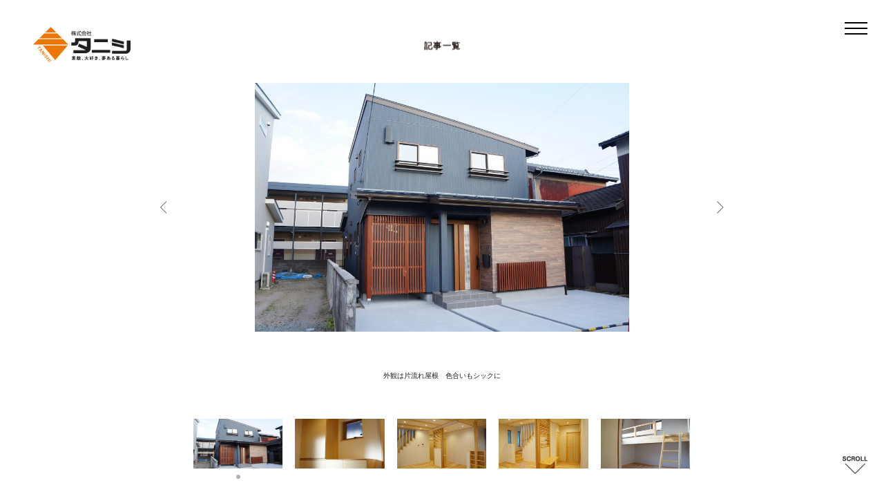

--- FILE ---
content_type: text/html; charset=UTF-8
request_url: https://www.tanishi-kk.jp/322
body_size: 6095
content:
<!doctype html>
<html lang="ja">
<head>
<meta charset="utf-8" >
<meta name="author" content="株式会社タニシ" />
<meta name="copyright" content="株式会社タニシ" />
<meta name="description" content="株式会社タニシ公式ウェブサイト" />
<meta name="keywords" content="株式会社タニシ,鳥取県,米子市" />
<meta name="viewport" content="width=device-width,initial-scale=1.0" />
<!-- open graph -->
<meta property="og:type" content="website">
<meta property="og:site_name" content="株式会社タニシ">
<meta property="og:description" content="株式会社タニシ公式ウェブサイト">
<meta property="og:title" content="株式会社タニシ">
<meta property="og:url" content="https://www.tanishi-kk.jp">
<meta property="og:image" content="">
<!-- //open graph -->
<title>［博労町］タニシ　木の家  |  株式会社タニシ</title>
<meta name='robots' content='max-image-preview:large' />
<link rel='dns-prefetch' href='//cdnjs.cloudflare.com' />
<link rel='dns-prefetch' href='//ajax.googleapis.com' />
<link rel='dns-prefetch' href='//use.fontawesome.com' />
<link rel='dns-prefetch' href='//s.w.org' />
<link rel="alternate" type="application/rss+xml" title="株式会社タニシ &raquo; ［博労町］タニシ　木の家 のコメントのフィード" href="https://www.tanishi-kk.jp/322/feed" />
<script type="text/javascript">
window._wpemojiSettings = {"baseUrl":"https:\/\/s.w.org\/images\/core\/emoji\/13.1.0\/72x72\/","ext":".png","svgUrl":"https:\/\/s.w.org\/images\/core\/emoji\/13.1.0\/svg\/","svgExt":".svg","source":{"concatemoji":"https:\/\/www.tanishi-kk.jp\/cms\/wp-includes\/js\/wp-emoji-release.min.js?ver=5.9.12"}};
/*! This file is auto-generated */
!function(e,a,t){var n,r,o,i=a.createElement("canvas"),p=i.getContext&&i.getContext("2d");function s(e,t){var a=String.fromCharCode;p.clearRect(0,0,i.width,i.height),p.fillText(a.apply(this,e),0,0);e=i.toDataURL();return p.clearRect(0,0,i.width,i.height),p.fillText(a.apply(this,t),0,0),e===i.toDataURL()}function c(e){var t=a.createElement("script");t.src=e,t.defer=t.type="text/javascript",a.getElementsByTagName("head")[0].appendChild(t)}for(o=Array("flag","emoji"),t.supports={everything:!0,everythingExceptFlag:!0},r=0;r<o.length;r++)t.supports[o[r]]=function(e){if(!p||!p.fillText)return!1;switch(p.textBaseline="top",p.font="600 32px Arial",e){case"flag":return s([127987,65039,8205,9895,65039],[127987,65039,8203,9895,65039])?!1:!s([55356,56826,55356,56819],[55356,56826,8203,55356,56819])&&!s([55356,57332,56128,56423,56128,56418,56128,56421,56128,56430,56128,56423,56128,56447],[55356,57332,8203,56128,56423,8203,56128,56418,8203,56128,56421,8203,56128,56430,8203,56128,56423,8203,56128,56447]);case"emoji":return!s([10084,65039,8205,55357,56613],[10084,65039,8203,55357,56613])}return!1}(o[r]),t.supports.everything=t.supports.everything&&t.supports[o[r]],"flag"!==o[r]&&(t.supports.everythingExceptFlag=t.supports.everythingExceptFlag&&t.supports[o[r]]);t.supports.everythingExceptFlag=t.supports.everythingExceptFlag&&!t.supports.flag,t.DOMReady=!1,t.readyCallback=function(){t.DOMReady=!0},t.supports.everything||(n=function(){t.readyCallback()},a.addEventListener?(a.addEventListener("DOMContentLoaded",n,!1),e.addEventListener("load",n,!1)):(e.attachEvent("onload",n),a.attachEvent("onreadystatechange",function(){"complete"===a.readyState&&t.readyCallback()})),(n=t.source||{}).concatemoji?c(n.concatemoji):n.wpemoji&&n.twemoji&&(c(n.twemoji),c(n.wpemoji)))}(window,document,window._wpemojiSettings);
</script>
<style type="text/css">
img.wp-smiley,
img.emoji {
	display: inline !important;
	border: none !important;
	box-shadow: none !important;
	height: 1em !important;
	width: 1em !important;
	margin: 0 0.07em !important;
	vertical-align: -0.1em !important;
	background: none !important;
	padding: 0 !important;
}
</style>
	<link rel='stylesheet' id='gutyblocks/guty-block-css'  href='https://www.tanishi-kk.jp/cms/wp-content/plugins/wpvr/src/view.css?ver=5.9.12' type='text/css' media='all' />
<link rel='stylesheet' id='sb_instagram_styles-css'  href='https://www.tanishi-kk.jp/cms/wp-content/plugins/instagram-feed/css/sbi-styles.min.css?ver=2.5.4' type='text/css' media='all' />
<link rel='stylesheet' id='wp-block-library-css'  href='https://www.tanishi-kk.jp/cms/wp-includes/css/dist/block-library/style.min.css?ver=5.9.12' type='text/css' media='all' />
<style id='global-styles-inline-css' type='text/css'>
body{--wp--preset--color--black: #000000;--wp--preset--color--cyan-bluish-gray: #abb8c3;--wp--preset--color--white: #ffffff;--wp--preset--color--pale-pink: #f78da7;--wp--preset--color--vivid-red: #cf2e2e;--wp--preset--color--luminous-vivid-orange: #ff6900;--wp--preset--color--luminous-vivid-amber: #fcb900;--wp--preset--color--light-green-cyan: #7bdcb5;--wp--preset--color--vivid-green-cyan: #00d084;--wp--preset--color--pale-cyan-blue: #8ed1fc;--wp--preset--color--vivid-cyan-blue: #0693e3;--wp--preset--color--vivid-purple: #9b51e0;--wp--preset--gradient--vivid-cyan-blue-to-vivid-purple: linear-gradient(135deg,rgba(6,147,227,1) 0%,rgb(155,81,224) 100%);--wp--preset--gradient--light-green-cyan-to-vivid-green-cyan: linear-gradient(135deg,rgb(122,220,180) 0%,rgb(0,208,130) 100%);--wp--preset--gradient--luminous-vivid-amber-to-luminous-vivid-orange: linear-gradient(135deg,rgba(252,185,0,1) 0%,rgba(255,105,0,1) 100%);--wp--preset--gradient--luminous-vivid-orange-to-vivid-red: linear-gradient(135deg,rgba(255,105,0,1) 0%,rgb(207,46,46) 100%);--wp--preset--gradient--very-light-gray-to-cyan-bluish-gray: linear-gradient(135deg,rgb(238,238,238) 0%,rgb(169,184,195) 100%);--wp--preset--gradient--cool-to-warm-spectrum: linear-gradient(135deg,rgb(74,234,220) 0%,rgb(151,120,209) 20%,rgb(207,42,186) 40%,rgb(238,44,130) 60%,rgb(251,105,98) 80%,rgb(254,248,76) 100%);--wp--preset--gradient--blush-light-purple: linear-gradient(135deg,rgb(255,206,236) 0%,rgb(152,150,240) 100%);--wp--preset--gradient--blush-bordeaux: linear-gradient(135deg,rgb(254,205,165) 0%,rgb(254,45,45) 50%,rgb(107,0,62) 100%);--wp--preset--gradient--luminous-dusk: linear-gradient(135deg,rgb(255,203,112) 0%,rgb(199,81,192) 50%,rgb(65,88,208) 100%);--wp--preset--gradient--pale-ocean: linear-gradient(135deg,rgb(255,245,203) 0%,rgb(182,227,212) 50%,rgb(51,167,181) 100%);--wp--preset--gradient--electric-grass: linear-gradient(135deg,rgb(202,248,128) 0%,rgb(113,206,126) 100%);--wp--preset--gradient--midnight: linear-gradient(135deg,rgb(2,3,129) 0%,rgb(40,116,252) 100%);--wp--preset--duotone--dark-grayscale: url('#wp-duotone-dark-grayscale');--wp--preset--duotone--grayscale: url('#wp-duotone-grayscale');--wp--preset--duotone--purple-yellow: url('#wp-duotone-purple-yellow');--wp--preset--duotone--blue-red: url('#wp-duotone-blue-red');--wp--preset--duotone--midnight: url('#wp-duotone-midnight');--wp--preset--duotone--magenta-yellow: url('#wp-duotone-magenta-yellow');--wp--preset--duotone--purple-green: url('#wp-duotone-purple-green');--wp--preset--duotone--blue-orange: url('#wp-duotone-blue-orange');--wp--preset--font-size--small: 13px;--wp--preset--font-size--medium: 20px;--wp--preset--font-size--large: 36px;--wp--preset--font-size--x-large: 42px;}.has-black-color{color: var(--wp--preset--color--black) !important;}.has-cyan-bluish-gray-color{color: var(--wp--preset--color--cyan-bluish-gray) !important;}.has-white-color{color: var(--wp--preset--color--white) !important;}.has-pale-pink-color{color: var(--wp--preset--color--pale-pink) !important;}.has-vivid-red-color{color: var(--wp--preset--color--vivid-red) !important;}.has-luminous-vivid-orange-color{color: var(--wp--preset--color--luminous-vivid-orange) !important;}.has-luminous-vivid-amber-color{color: var(--wp--preset--color--luminous-vivid-amber) !important;}.has-light-green-cyan-color{color: var(--wp--preset--color--light-green-cyan) !important;}.has-vivid-green-cyan-color{color: var(--wp--preset--color--vivid-green-cyan) !important;}.has-pale-cyan-blue-color{color: var(--wp--preset--color--pale-cyan-blue) !important;}.has-vivid-cyan-blue-color{color: var(--wp--preset--color--vivid-cyan-blue) !important;}.has-vivid-purple-color{color: var(--wp--preset--color--vivid-purple) !important;}.has-black-background-color{background-color: var(--wp--preset--color--black) !important;}.has-cyan-bluish-gray-background-color{background-color: var(--wp--preset--color--cyan-bluish-gray) !important;}.has-white-background-color{background-color: var(--wp--preset--color--white) !important;}.has-pale-pink-background-color{background-color: var(--wp--preset--color--pale-pink) !important;}.has-vivid-red-background-color{background-color: var(--wp--preset--color--vivid-red) !important;}.has-luminous-vivid-orange-background-color{background-color: var(--wp--preset--color--luminous-vivid-orange) !important;}.has-luminous-vivid-amber-background-color{background-color: var(--wp--preset--color--luminous-vivid-amber) !important;}.has-light-green-cyan-background-color{background-color: var(--wp--preset--color--light-green-cyan) !important;}.has-vivid-green-cyan-background-color{background-color: var(--wp--preset--color--vivid-green-cyan) !important;}.has-pale-cyan-blue-background-color{background-color: var(--wp--preset--color--pale-cyan-blue) !important;}.has-vivid-cyan-blue-background-color{background-color: var(--wp--preset--color--vivid-cyan-blue) !important;}.has-vivid-purple-background-color{background-color: var(--wp--preset--color--vivid-purple) !important;}.has-black-border-color{border-color: var(--wp--preset--color--black) !important;}.has-cyan-bluish-gray-border-color{border-color: var(--wp--preset--color--cyan-bluish-gray) !important;}.has-white-border-color{border-color: var(--wp--preset--color--white) !important;}.has-pale-pink-border-color{border-color: var(--wp--preset--color--pale-pink) !important;}.has-vivid-red-border-color{border-color: var(--wp--preset--color--vivid-red) !important;}.has-luminous-vivid-orange-border-color{border-color: var(--wp--preset--color--luminous-vivid-orange) !important;}.has-luminous-vivid-amber-border-color{border-color: var(--wp--preset--color--luminous-vivid-amber) !important;}.has-light-green-cyan-border-color{border-color: var(--wp--preset--color--light-green-cyan) !important;}.has-vivid-green-cyan-border-color{border-color: var(--wp--preset--color--vivid-green-cyan) !important;}.has-pale-cyan-blue-border-color{border-color: var(--wp--preset--color--pale-cyan-blue) !important;}.has-vivid-cyan-blue-border-color{border-color: var(--wp--preset--color--vivid-cyan-blue) !important;}.has-vivid-purple-border-color{border-color: var(--wp--preset--color--vivid-purple) !important;}.has-vivid-cyan-blue-to-vivid-purple-gradient-background{background: var(--wp--preset--gradient--vivid-cyan-blue-to-vivid-purple) !important;}.has-light-green-cyan-to-vivid-green-cyan-gradient-background{background: var(--wp--preset--gradient--light-green-cyan-to-vivid-green-cyan) !important;}.has-luminous-vivid-amber-to-luminous-vivid-orange-gradient-background{background: var(--wp--preset--gradient--luminous-vivid-amber-to-luminous-vivid-orange) !important;}.has-luminous-vivid-orange-to-vivid-red-gradient-background{background: var(--wp--preset--gradient--luminous-vivid-orange-to-vivid-red) !important;}.has-very-light-gray-to-cyan-bluish-gray-gradient-background{background: var(--wp--preset--gradient--very-light-gray-to-cyan-bluish-gray) !important;}.has-cool-to-warm-spectrum-gradient-background{background: var(--wp--preset--gradient--cool-to-warm-spectrum) !important;}.has-blush-light-purple-gradient-background{background: var(--wp--preset--gradient--blush-light-purple) !important;}.has-blush-bordeaux-gradient-background{background: var(--wp--preset--gradient--blush-bordeaux) !important;}.has-luminous-dusk-gradient-background{background: var(--wp--preset--gradient--luminous-dusk) !important;}.has-pale-ocean-gradient-background{background: var(--wp--preset--gradient--pale-ocean) !important;}.has-electric-grass-gradient-background{background: var(--wp--preset--gradient--electric-grass) !important;}.has-midnight-gradient-background{background: var(--wp--preset--gradient--midnight) !important;}.has-small-font-size{font-size: var(--wp--preset--font-size--small) !important;}.has-medium-font-size{font-size: var(--wp--preset--font-size--medium) !important;}.has-large-font-size{font-size: var(--wp--preset--font-size--large) !important;}.has-x-large-font-size{font-size: var(--wp--preset--font-size--x-large) !important;}
</style>
<link rel='stylesheet' id='contact-form-7-css'  href='https://www.tanishi-kk.jp/cms/wp-content/plugins/contact-form-7/includes/css/styles.css?ver=5.3.2' type='text/css' media='all' />
<link rel='stylesheet' id='contact-form-7-confirm-css'  href='https://www.tanishi-kk.jp/cms/wp-content/plugins/contact-form-7-add-confirm/includes/css/styles.css?ver=5.1' type='text/css' media='all' />
<link rel='stylesheet' id='wpvrfontawesome-css'  href='https://use.fontawesome.com/releases/v5.7.2/css/all.css?ver=7.2.5' type='text/css' media='all' />
<link rel='stylesheet' id='panellium-css-css'  href='https://www.tanishi-kk.jp/cms/wp-content/plugins/wpvr/public/lib/pannellum/src/css/pannellum.css?ver=1' type='text/css' media='all' />
<link rel='stylesheet' id='videojs-css-css'  href='https://www.tanishi-kk.jp/cms/wp-content/plugins/wpvr/public/lib/pannellum/src/css/video-js.css?ver=1' type='text/css' media='all' />
<link rel='stylesheet' id='owl-css-css'  href='https://www.tanishi-kk.jp/cms/wp-content/plugins/wpvr/public/css/owl.carousel.css?ver=7.2.5' type='text/css' media='all' />
<link rel='stylesheet' id='wpvr-css'  href='https://www.tanishi-kk.jp/cms/wp-content/plugins/wpvr/public/css/wpvr-public.css?ver=7.2.5' type='text/css' media='all' />
<script type='text/javascript' src='//ajax.googleapis.com/ajax/libs/jquery/1.9.1/jquery.min.js?ver=1.9.1' id='jquery-js'></script>
<script type='text/javascript' src='https://www.tanishi-kk.jp/cms/wp-content/plugins/wpvr/public/lib/pannellum/src/js/pannellum.js?ver=1' id='panellium-js-js'></script>
<script type='text/javascript' src='https://www.tanishi-kk.jp/cms/wp-content/plugins/wpvr/public/lib/pannellum/src/js/libpannellum.js?ver=1' id='panelliumlib-js-js'></script>
<script type='text/javascript' src='https://www.tanishi-kk.jp/cms/wp-content/plugins/wpvr/public/js/video.js?ver=1' id='videojs-js-js'></script>
<script type='text/javascript' src='https://www.tanishi-kk.jp/cms/wp-content/plugins/wpvr/public/lib/pannellum/src/js/videojs-pannellum-plugin.js?ver=1' id='panelliumvid-js-js'></script>
<script type='text/javascript' src='https://www.tanishi-kk.jp/cms/wp-content/plugins/wpvr/public/js/owl.carousel.js?ver=5.9.12' id='owl-js-js'></script>
<script type='text/javascript' src='https://cdnjs.cloudflare.com/ajax/libs/jquery-cookie/1.4.1/jquery.cookie.js?ver=1' id='jquery_cookie-js'></script>
<link rel="https://api.w.org/" href="https://www.tanishi-kk.jp/wp-json/" /><link rel="alternate" type="application/json" href="https://www.tanishi-kk.jp/wp-json/wp/v2/posts/322" /><link rel="EditURI" type="application/rsd+xml" title="RSD" href="https://www.tanishi-kk.jp/cms/xmlrpc.php?rsd" />
<link rel="wlwmanifest" type="application/wlwmanifest+xml" href="https://www.tanishi-kk.jp/cms/wp-includes/wlwmanifest.xml" /> 
<meta name="generator" content="WordPress 5.9.12" />
<link rel="canonical" href="https://www.tanishi-kk.jp/322" />
<link rel='shortlink' href='https://www.tanishi-kk.jp/?p=322' />
<link rel="alternate" type="application/json+oembed" href="https://www.tanishi-kk.jp/wp-json/oembed/1.0/embed?url=https%3A%2F%2Fwww.tanishi-kk.jp%2F322" />
<link rel="alternate" type="text/xml+oembed" href="https://www.tanishi-kk.jp/wp-json/oembed/1.0/embed?url=https%3A%2F%2Fwww.tanishi-kk.jp%2F322&#038;format=xml" />
<link rel="icon" href="https://www.tanishi-kk.jp/cms/wp-content/uploads/2020/07/cropped-logo-32x32.png" sizes="32x32" />
<link rel="icon" href="https://www.tanishi-kk.jp/cms/wp-content/uploads/2020/07/cropped-logo-192x192.png" sizes="192x192" />
<link rel="apple-touch-icon" href="https://www.tanishi-kk.jp/cms/wp-content/uploads/2020/07/cropped-logo-180x180.png" />
<meta name="msapplication-TileImage" content="https://www.tanishi-kk.jp/cms/wp-content/uploads/2020/07/cropped-logo-270x270.png" />


<!--<script type="text/javascript" src="https://www.tanishi-kk.jp/cms/wp-content/themes/tanishi/js/vivus.js"></script>-->
<!--<script type="text/javascript" src="https://www.tanishi-kk.jp/cms/wp-content/themes/tanishi/js/jquery.colorbox.js"></script>-->



<link href="https://www.tanishi-kk.jp/cms/wp-content/themes/tanishi/css/common.css" rel="stylesheet" type="text/css" media="all">
<link href="https://www.tanishi-kk.jp/cms/wp-content/themes/tanishi/css/layout.css" rel="stylesheet" type="text/css" media="all">
<link href="https://www.tanishi-kk.jp/cms/wp-content/themes/tanishi/css/pc.css" rel="stylesheet" type="text/css" media="all">
<link href="https://www.tanishi-kk.jp/cms/wp-content/themes/tanishi/css/sp.css" rel="stylesheet" type="text/css" media="all">
<!--<link href="https://www.tanishi-kk.jp/cms/wp-content/themes/tanishi/css/jquery.colorbox.css" rel="stylesheet" type="text/css">-->
</head>
<body id="top">
<div class="overlay"><div class="bg2"></div><div class="circle"></div></div>
<section id="achievement" class="subPage">

    <header class="header">
      <div class="headerContents">
          			<p class="h1"><a href="https://www.tanishi-kk.jp"><img src="https://www.tanishi-kk.jp/cms/wp-content/themes/tanishi/img/logo.png" alt="株式会社タニシ"></a></p>
                <p class="menu"><span class="span"></span><span class="span2"></span><span class="span3"></span></p>
        <nav>
          <h1 class="h1"><img src="https://www.tanishi-kk.jp/cms/wp-content/themes/tanishi/img/w-logo.png" alt="株式会社タニシ"></h1>
          <ul class="nav">
            <li><a href="https://www.tanishi-kk.jp/?cat=2">ブログ</a></li>
            <li><a href="https://www.tanishi-kk.jp/woodhouse/">木の家のこだわり</a></li>
            <li><a href="https://www.tanishi-kk.jp/about/">会社概要</a></li>
            <li><a href="https://www.tanishi-kk.jp/?cat=3">見学会</a></li>
            <li><a href="https://www.tanishi-kk.jp/feature/">県産材の特徴</a></li>
            <li><a href="https://www.tanishi-kk.jp/recruit/">リクルート</a></li>
            <li><a href="https://www.tanishi-kk.jp/?cat=8">実績を見る</a></li>
            <li><a href="https://www.tanishi-kk.jp/?cat=5">土地・物件を探す</a></li>
            <li><a href="https://www.tanishi-kk.jp/contact/">お問い合わせ</a></li>
          </ul>
          <ul class="sns">
            <li><a href="https://www.facebook.com/yonagotanishi/" target="_blank" rel="noopener noreferrer"><img src="https://www.tanishi-kk.jp/cms/wp-content/themes/tanishi/img/fb.png" alt="株式会社タニシ facebook"></a></li>
            <li><a href="https://www.instagram.com/tanishi_yonago/" target="_blank" rel="noopener noreferrer"><img src="https://www.tanishi-kk.jp/cms/wp-content/themes/tanishi/img/insta.png" alt="株式会社タニシ instagram"></a></li>
          </ul>
          <figure class="wait"><img src="https://www.tanishi-kk.jp/cms/wp-content/themes/tanishi/img/tanishi.png" alt="株式会社タニシ" width="168"></figure>
        </nav>
                        <h1 class="motion slideUp">記事一覧</h1>
              </div>

          </header>
<div class="contents">
	<div class="slide">
		<ul class="image">
						<li style="background-image: url(https://www.tanishi-kk.jp/cms/wp-content/uploads/2020/04/DSC04119-1-960x638.jpg)"><span>外観は片流れ屋根　色合いもシックに</span></li>
									<li style="background-image: url(https://www.tanishi-kk.jp/cms/wp-content/uploads/2020/04/DSC04087-1-e1585814936348-960x1445.jpg)"><span>靴入れは製作家具　手掛けは洋桜の木</span></li>
									<li style="background-image: url(https://www.tanishi-kk.jp/cms/wp-content/uploads/2020/04/DSC04122-960x638.jpg)"><span>LDKはﾘﾋﾞﾝｸﾞ階段　床も杉無垢で肌さわり良く</span></li>
									<li style="background-image: url(https://www.tanishi-kk.jp/cms/wp-content/uploads/2020/04/DSC04116-960x638.jpg)"><span>格子裏はPCｽﾍﾟｰｽ</span></li>
									<li style="background-image: url(https://www.tanishi-kk.jp/cms/wp-content/uploads/2020/04/DSC04111-1-960x638.jpg)"><span>子供室は小上がりのロフト採用　下は洋服掛</span></li>
									<li style="background-image: url(https://www.tanishi-kk.jp/cms/wp-content/uploads/2020/04/DSC04105-1-960x638.jpg)"><span>ｳｫｰｸｲﾝｸﾛｰｾﾞｯﾄ</span></li>
									<li style="background-image: url(https://www.tanishi-kk.jp/cms/wp-content/uploads/2020/04/DSC04109-1-960x638.jpg)"><span>階段手すりも杉の木加工</span></li>
									<li style="background-image: url(https://www.tanishi-kk.jp/cms/wp-content/uploads/2020/04/DSC04088-1-e1585816768930-960x1445.jpg)"><span>室内建具もオリジナル製作建具</span></li>
											</ul>
		<figure class="prev"><img src="https://www.tanishi-kk.jp/cms/wp-content/themes/tanishi/img/prev.png" alt="prev"></figure>
		<figure class="next"><img src="https://www.tanishi-kk.jp/cms/wp-content/themes/tanishi/img/next.png" alt="next"></figure>
	</div>
	<div class="list">
		<ul>
															<li><a href="https://www.tanishi-kk.jp/1106">［中島］　田中正夫建築設計事務所様設計　木の家</a></li>
									<li><a href="https://www.tanishi-kk.jp/1025">［伯耆町］　文政8年古民家『梁』再利用　タニシ木の家</a></li>
									<li><a href="https://www.tanishi-kk.jp/961">［日下］　田中正夫建築設計事務所様設計　木の家</a></li>
									<li><a href="https://www.tanishi-kk.jp/945">［古志原］　タニシ　木の家</a></li>
									<li><a href="https://www.tanishi-kk.jp/930">[渡町]　タニシ　美容室</a></li>
									<li><a href="https://www.tanishi-kk.jp/899">[渡町]　タニシ　木の家</a></li>
									<li><a href="https://www.tanishi-kk.jp/875">［車尾］　タニシ　木の家</a></li>
									<li><a href="https://www.tanishi-kk.jp/864">［広瀬町］　タニシ木の家</a></li>
									<li><a href="https://www.tanishi-kk.jp/851">［河崎］　タニシ木の家</a></li>
									<li><a href="https://www.tanishi-kk.jp/834">［伯耆町］　牧場</a></li>
									<li><a href="https://www.tanishi-kk.jp/819">［福市］田中正夫建築設計事務所様設計　木の家</a></li>
									<li><a href="https://www.tanishi-kk.jp/805">［南部町］タニシ木の家</a></li>
									<li><a href="https://www.tanishi-kk.jp/794">［米子市旗ヶ崎］タニシ　木の家</a></li>
									<li><a href="https://www.tanishi-kk.jp/776">［米子市長砂町］タニシ　木の家</a></li>
									<li><a href="https://www.tanishi-kk.jp/750">［米子市陰田町］タニシ　木の家</a></li>
									<li><a href="https://www.tanishi-kk.jp/651">［南部町鴨部］タニシ　木の家</a></li>
									<li><a href="https://www.tanishi-kk.jp/640">［米子市淀江町］タニシ　木の家</a></li>
									<li><a href="https://www.tanishi-kk.jp/601">［伯耆町大殿］タニシ　木の家</a></li>
									<li><a href="https://www.tanishi-kk.jp/499">［大山町高橋］タニシ　木の家　</a></li>
									<li><a href="https://www.tanishi-kk.jp/458">[伯太町母里]　増築リフォーム</a></li>
									<li><a href="https://www.tanishi-kk.jp/438">[南部町西町]タニシ木の家</a></li>
									<li><a href="https://www.tanishi-kk.jp/377">［境港市上道町］タニシ　木の家</a></li>
									<li><a href="https://www.tanishi-kk.jp/363">［松江市奥谷リフォーム］民家を画塾（デッサン教室）へ</a></li>
									<li><a href="https://www.tanishi-kk.jp/356">［新開］タニシ　木の家</a></li>
									<li><a href="https://www.tanishi-kk.jp/344">［大山町②］タニシ　木の家　</a></li>
									<li><a href="https://www.tanishi-kk.jp/336">［リフォーム］事務所を放課後デイサービスへ</a></li>
									<li><a href="https://www.tanishi-kk.jp/322">［博労町］タニシ　木の家</a></li>
									<li><a href="https://www.tanishi-kk.jp/297">［大山町］タニシ　木の家</a></li>
									<li><a href="https://www.tanishi-kk.jp/269">和室の続き間リノベーション</a></li>
									<li><a href="https://www.tanishi-kk.jp/108">［ 境港市 ］タニシの木の家</a></li>
									<li><a href="https://www.tanishi-kk.jp/89">［ 米子市 ］タニシ・無垢の木の家</a></li>
									<li><a href="https://www.tanishi-kk.jp/76">［ 伯耆町 ］タニシの木の家</a></li>
									<li><a href="https://www.tanishi-kk.jp/64">［ 境港市 ］タニシの木の家　二世帯住宅</a></li>
									<li><a href="https://www.tanishi-kk.jp/52">［ 伯耆町 ］檜かおるタニシの木の家</a></li>
											</ul>
	</div>
</div>
							<footer class="footer footer2">
				<figure class="scroll"><img src="https://www.tanishi-kk.jp/cms/wp-content/themes/tanishi/img/scroll.png" alt="SCROLL"></figure>
				<figure class="top"><a href="#top"><img src="https://www.tanishi-kk.jp/cms/wp-content/themes/tanishi/img/top.png" alt="TOP"></a></figure>
								<div class="body">
									<p class="read"><span><img src="https://www.tanishi-kk.jp/cms/wp-content/themes/tanishi/img/read.png" alt="自然と向き合い、木と向き合った家づくり。"></span></p>
					<p class="logo"><img src="https://www.tanishi-kk.jp/cms/wp-content/themes/tanishi/img/foot.png" alt="株式会社タニシ"></p>
					<p class="tel"><a href="tel:0120-715-610"><img src="https://www.tanishi-kk.jp/cms/wp-content/themes/tanishi/img/tel.png" alt="0120-715-610"></a></p>
					<address>株式会社タニシ 〒683-0101 鳥取県米子市大篠津町688-10 <br class="pcNone">TEL:0859-28-5501<br>E-mail:<a href="tanishi@hyper.ocn.ne.jp" class="mail">tanishi@hyper.ocn.ne.jp</a></address>
				</div>
		  </footer>
			</section>
<div class="ua pcNone"></div>

<!-- Instagram Feed JS -->
<script type="text/javascript">
var sbiajaxurl = "https://www.tanishi-kk.jp/cms/wp-admin/admin-ajax.php";
</script>
<script type='text/javascript' id='contact-form-7-js-extra'>
/* <![CDATA[ */
var wpcf7 = {"apiSettings":{"root":"https:\/\/www.tanishi-kk.jp\/wp-json\/contact-form-7\/v1","namespace":"contact-form-7\/v1"}};
/* ]]> */
</script>
<script type='text/javascript' src='https://www.tanishi-kk.jp/cms/wp-content/plugins/contact-form-7/includes/js/scripts.js?ver=5.3.2' id='contact-form-7-js'></script>
<script type='text/javascript' src='https://www.tanishi-kk.jp/cms/wp-includes/js/jquery/jquery.form.min.js?ver=4.3.0' id='jquery-form-js'></script>
<script type='text/javascript' src='https://www.tanishi-kk.jp/cms/wp-content/plugins/contact-form-7-add-confirm/includes/js/scripts.js?ver=5.1' id='contact-form-7-confirm-js'></script>
<script type='text/javascript' id='wpvr-js-extra'>
/* <![CDATA[ */
var wpvr_public = {"notice_active":"false","notice":"Flip the phone to landscape mode for a better experience of the tour."};
/* ]]> */
</script>
<script type='text/javascript' src='https://www.tanishi-kk.jp/cms/wp-content/plugins/wpvr/public/js/wpvr-public.js?ver=7.2.5' id='wpvr-js'></script>
<script type='text/javascript' src='https://www.tanishi-kk.jp/cms/wp-content/themes/tanishi/js/jquery.easing.js?ver=1.3.0' id='easing-js'></script>

<script type="text/javascript" src="https://www.tanishi-kk.jp/cms/wp-content/themes/tanishi/js/my.js"></script>

</body>
</html>


--- FILE ---
content_type: text/css
request_url: https://www.tanishi-kk.jp/cms/wp-content/themes/tanishi/css/common.css
body_size: 273
content:
@charset "utf-8";
/* CSS Document */

body {
  width: 100%;
  padding: 0;
  margin: 0;
  position: relative;
}

/* all */
h1,
h2,
h3,
h4,
h5,
p,
dt,
dd,
li,
th,
td,
address,
strong,
em,
table,
dl,
ul,
ol,
img,
article,
aside,
canvas,
details,
figcaption,
figure,
footer,
header,
hgroup,
menu,
nav,
section,
summary {
  padding: 0;
  margin: 0;
  background: transparent;
}

/* font */
h1,
h2,
h3,
h4,
h5,
p,
dt,
dd,
li,
th,
td,
a,
address,
strong,
em,
form,
input,
textarea,
select,
submit,
article,
aside,
canvas,
details,
figcaption,
figure,
footer,
header,
hgroup,
menu,
nav,
section,
summary {
  color: inherit;
  line-height: inherit;
  font-family: inherit;
  font-size: inherit;
}

/* indivisual */
a {
  border: none;
  color: #ed7700;
  text-decoration: none;
  word-wrap: break-word;
}
a:hover {
  text-decoration: underline;
}
address,
em {
  font-style: normal;
}
ul,
ol {
  list-style: none none outside;
}
img {
  display: block;
  border: none;
}
.grecaptcha-badge {
  /* 表示を消す */
  visibility: hidden !important;
}


--- FILE ---
content_type: text/css
request_url: https://www.tanishi-kk.jp/cms/wp-content/themes/tanishi/css/layout.css
body_size: 4998
content:
@charset "UTF-8";
/* Scss Document */
/* motion-> */
/*
	animation -- 固有名 -- 動作時間 -- ease -- 開始遅延 -- 繰り返し -- 正反
	ex) animation: anime1 2s ease 0s infinite alternate;
	*/
.wait {
  opacity: 0;
}

.play.fadeIn {
  -webkit-animation: fadeIn 0.75s ease 0s 1 normal;
  animation: fadeIn 0.75s ease 0s 1 normal;
}

@-webkit-keyframes fadeIn {
  0% {
    opacity: 0;
  }
  100% {
    opacity: 1;
  }
}

@keyframes fadeIn {
  0% {
    opacity: 0;
  }
  100% {
    opacity: 1;
  }
}

.play.bounceIn {
  -webkit-animation: bounceIn 0.75s ease 0s 1 normal;
  animation: bounceIn 0.75s ease 0s 1 normal;
}

@-webkit-keyframes bounceIn {
  0% {
    opacity: 0;
    -webkit-transform: scale(0, 0);
    transform: scale(0, 0);
  }
  70% {
    opacity: 0.7;
    -webkit-transform: scale(1.1, 1.1);
    transform: scale(1.1, 1.1);
  }
  80% {
    opacity: 0.8;
    -webkit-transform: scale(0.9, 0.9);
    transform: scale(0.9, 0.9);
  }
  100% {
    opacity: 1;
    -webkit-transform: scale(1, 1);
    transform: scale(1, 1);
  }
}

@keyframes bounceIn {
  0% {
    opacity: 0;
    -webkit-transform: scale(0, 0);
    transform: scale(0, 0);
  }
  70% {
    opacity: 0.7;
    -webkit-transform: scale(1.1, 1.1);
    transform: scale(1.1, 1.1);
  }
  80% {
    opacity: 0.8;
    -webkit-transform: scale(0.9, 0.9);
    transform: scale(0.9, 0.9);
  }
  100% {
    opacity: 1;
    -webkit-transform: scale(1, 1);
    transform: scale(1, 1);
  }
}

.play.slideLeft {
  -webkit-animation: slideLeft 0.75s ease 0s 1 normal;
  animation: slideLeft 0.75s ease 0s 1 normal;
}

@-webkit-keyframes slideLeft {
  0% {
    opacity: 0;
    -webkit-transform: translateX(3rem);
    transform: translateX(3rem);
  }
  100% {
    opacity: 1;
    -webkit-transform: translateX(0);
    transform: translateX(0);
  }
}

@keyframes slideLeft {
  0% {
    opacity: 0;
    -webkit-transform: translateX(3rem);
    transform: translateX(3rem);
  }
  100% {
    opacity: 1;
    -webkit-transform: translateX(0);
    transform: translateX(0);
  }
}

.play.slideRight {
  -webkit-animation: slideRight 0.75s ease 0s 1 normal;
  animation: slideRight 0.75s ease 0s 1 normal;
}

@-webkit-keyframes slideRight {
  0% {
    opacity: 0;
    -webkit-transform: translateX(-3rem);
    transform: translateX(-3rem);
  }
  100% {
    opacity: 1;
    -webkit-transform: translateX(0);
    transform: translateX(0);
  }
}

@keyframes slideRight {
  0% {
    opacity: 0;
    -webkit-transform: translateX(-3rem);
    transform: translateX(-3rem);
  }
  100% {
    opacity: 1;
    -webkit-transform: translateX(0);
    transform: translateX(0);
  }
}

.play.slideUp {
  -webkit-animation: slideUp 0.75s ease 0s 1 normal;
  animation: slideUp 0.75s ease 0s 1 normal;
}

@-webkit-keyframes slideUp {
  0% {
    opacity: 0;
    -webkit-transform: translateY(2rem);
    transform: translateY(2rem);
  }
  100% {
    opacity: 1;
    -webkit-transform: translateY(0);
    transform: translateY(0);
  }
}

@keyframes slideUp {
  0% {
    opacity: 0;
    -webkit-transform: translateY(2rem);
    transform: translateY(2rem);
  }
  100% {
    opacity: 1;
    -webkit-transform: translateY(0);
    transform: translateY(0);
  }
}

.play.fadeLeft {
  -webkit-animation: fadeLeft 0.75s ease 0s 1 forwards;
  animation: fadeLeft 0.75s ease 0s 1 forwards;
}

@-webkit-keyframes fadeLeft {
  0% {
    -webkit-transform: scale(1, 1);
    transform: scale(1, 1);
    -webkit-transform-origin: left top;
    transform-origin: left top;
  }
  100% {
    -webkit-transform: scale(0, 1);
    transform: scale(0, 1);
    -webkit-transform-origin: left top;
    transform-origin: left top;
  }
}

@keyframes fadeLeft {
  0% {
    -webkit-transform: scale(1, 1);
    transform: scale(1, 1);
    -webkit-transform-origin: left top;
    transform-origin: left top;
  }
  100% {
    -webkit-transform: scale(0, 1);
    transform: scale(0, 1);
    -webkit-transform-origin: left top;
    transform-origin: left top;
  }
}

.wait.fadeLeft {
  opacity: 0.99;
}

.play.fadeRight {
  -webkit-animation: fadeRight 0.75s ease 0s 1 forwards;
  animation: fadeRight 0.75s ease 0s 1 forwards;
}

@-webkit-keyframes fadeRight {
  0% {
    -webkit-transform: scale(1, 1);
    transform: scale(1, 1);
    -webkit-transform-origin: right top;
    transform-origin: right top;
  }
  100% {
    -webkit-transform: scale(0, 1);
    transform: scale(0, 1);
    -webkit-transform-origin: right top;
    transform-origin: right top;
  }
}

@keyframes fadeRight {
  0% {
    -webkit-transform: scale(1, 1);
    transform: scale(1, 1);
    -webkit-transform-origin: right top;
    transform-origin: right top;
  }
  100% {
    -webkit-transform: scale(0, 1);
    transform: scale(0, 1);
    -webkit-transform-origin: right top;
    transform-origin: right top;
  }
}

.fadeRight.wait {
  opacity: 0.99;
}

/* ->motion */
body {
  color: #231815;
  font-family: "Noto Sans JP", "游ゴシック", "Yu Gothic", "游ゴシック体", "YuGothic", "ヒラギノ角ゴ Pro W3",
    "Hiragino Kaku Gothic Pro", "Meiryo UI", "メイリオ", Meiryo, "ＭＳ Ｐゴシック", "MS PGothic", Avenir, "Open Sans",
    "Helvetica Neue", Helvetica, Arial, Verdana, Roboto, sans-serif;
  line-height: 1;
  text-align: left;
  background: #fff;
  height: 100%;
}

a:hover img {
  opacity: 0.64;
  -webkit-transition: 0.5s;
  transition: 0.5s;
}

div:after,
ul:after,
dl:after,
article:after,
.ac:after {
  content: "";
  display: block;
  clear: both;
}

img {
  max-width: 100%;
  height: auto;
}

* {
  -webkit-box-sizing: border-box;
  box-sizing: border-box;
}

a[href^="tel:"] {
  cursor: default;
}

a[href^="tel:"]:hover img {
  opacity: 1;
}

.overlay {
  width: 100vw;
  height: 100vh;
  overflow: hidden;
  position: fixed;
  top: 0;
  left: 0;
  z-index: 999;
}

.overlay .bg {
  width: 100vw;
  height: 100vh;
  background: white;
  position: absolute;
  top: 0;
  left: 0;
}

.overlay .bg2 {
  width: 100vw;
  height: 100vh;
  background: #ed7700;
  position: absolute;
  top: 0;
  left: 0;
}

.overlay .ready {
  display: none;
  opacity: 0;
}

.overlay .anime {
  margin: auto;
  position: absolute;
  top: 0;
  bottom: 0;
  left: 0;
  right: 0;
}

.overlay .play.anime {
  display: block;
  -webkit-animation: myAnime 1s ease 0s 1 normal;
  animation: myAnime 1s ease 0s 1 normal;
  -webkit-animation-fill-mode: forwards;
  animation-fill-mode: forwards;
}

.overlay .anime2 {
  height: 6.5rem;
  margin: auto;
  position: absolute;
  top: 0;
  bottom: 0;
  left: 0;
  right: 0;
  z-index: 1;
}

.overlay .play.anime2 {
  display: block;
  -webkit-animation: myAnime 1s ease 0s 1 normal;
  animation: myAnime 1s ease 0s 1 normal;
  -webkit-animation-fill-mode: forwards;
  animation-fill-mode: forwards;
}

@-webkit-keyframes myAnime {
  0% {
    opacity: 0;
    -webkit-transform: translateY(2rem);
    transform: translateY(2rem);
  }
  100% {
    opacity: 1;
    -webkit-transform: translateY(0);
    transform: translateY(0);
  }
}

@keyframes myAnime {
  0% {
    opacity: 0;
    -webkit-transform: translateY(2rem);
    transform: translateY(2rem);
  }
  100% {
    opacity: 1;
    -webkit-transform: translateY(0);
    transform: translateY(0);
  }
}

.overlay .anime3 {
  display: none;
  width: 100vw;
  height: 100vw;
  margin: auto;
  position: absolute;
  top: 0;
  bottom: 0;
  left: 0;
  right: 0;
}

.overlay .play.anime3 {
  display: block;
  opacity: 1;
  -webkit-animation: myAnime2 1.75s ease-out 0s 1 normal;
  animation: myAnime2 1.75s ease-out 0s 1 normal;
  -webkit-animation-fill-mode: forwards;
  animation-fill-mode: forwards;
}

@keyframes myAnime2 {
  0% {
    transform: scale(0);
  }
  100% {
    transform: scale(2.5);
  }
}

.overlay .circle {
  width: 2.5rem;
  height: 2.5rem;
  margin: auto;
  border-radius: 50%;
  border: 3px solid #fff;
  border-right-color: transparent;
  box-sizing: border-box;
  position: fixed;
  top: calc(50% - 1.25em);
  left: calc(50% - 1.25em);
  animation: loaderAnime 1.5s linear infinite;
  -webkit-animation: loaderAnime 1.5s linear infinite;
  z-index: 98;
}

@keyframes loaderAnime {
  0% {
    transform: rotate(0deg);
  }
  100% {
    transform: rotate(360deg);
  }
}

@-webkit-keyframes loaderAnime {
  0% {
    -webkit-transform: rotate(0deg);
  }
  100% {
    -webkit-transform: rotate(360deg);
  }
}

/* header */
.header {
  position: relative;
}

.header .headerContents .h1 {
  position: absolute;
  left: 4em;
  top: 3.25em;
  z-index: 2;
}

.header .headerContents .h1 img {
  height: 4.25rem;
}

.header .headerContents .menu {
  width: 2.75rem;
  height: 2.75rem;
  position: fixed;
  right: 2em;
  top: 2em;
  cursor: pointer;
  z-index: 99;
}

.header .headerContents .menu span {
  display: block;
  width: 100%;
  height: 2px;
  position: absolute;
  left: 0;
  background: #000;
  -webkit-transition: 0.5s;
  transition: 0.5s;
}

.header .headerContents .menu .span {
  top: calc(50% - 9px);
}

.header .headerContents .menu .span2 {
  bottom: calc(50% - 1px);
  opacity: 1;
}

.header .headerContents .menu .span3 {
  bottom: calc(50% - 9px);
}

.header .headerContents .menu.open span {
  background: #fff;
}

.header .headerContents .menu.open .span {
  top: calc(50% - 1px);
  -webkit-transform: rotate(45deg);
  transform: rotate(45deg);
}

.header .headerContents .menu.open .span2 {
  opacity: 0;
}

.header .headerContents .menu.open .span3 {
  bottom: calc(50% - 1px);
  -webkit-transform: rotate(-45deg);
  transform: rotate(-45deg);
}

.header .headerContents nav {
  display: none;
  background: #ed7700;
  color: #fff;
  position: fixed;
  right: 0;
  top: 0;
  z-index: 98;
}

.header .headerContents nav ul.nav li a {
  display: block;
  color: #fff;
  font-size: 1.25rem;
  letter-spacing: 0.1em;
  text-align: center;
  text-indent: 0.1em;
}

.header .headerContents nav .sns {
  position: absolute;
  right: 2.25em;
  bottom: 2.25em;
  text-align: left;
}

.header .headerContents nav .sns li {
  display: inline-block;
  margin-left: 1.5em;
}

.header .headerContents nav .sns li img {
  height: 20px;
}

.header .headerContents nav .sns li:last-child {
  /*display: none;*/
}

.header .headerContents nav figure {
  width: 168px;
  margin: 0 auto;
  position: absolute;
  left: 0;
  right: 0;
}

.header .headerContents nav figure.wait {
  opacity: 0;
}

.header .headerContents nav figure.play {
  animation: myAnime 0.75s ease 0s 1 normal;
}

@keyframes myAnime {
  0% {
    opacity: 0;
    transform: translateY(1rem);
  }
  100% {
    opacity: 1;
    transform: translateY(0);
  }
}

/* footer */
.footer {
  /*text-align: center;*/
  padding: 3.5em 0;
}

.footer .scroll {
  position: fixed;
  right: 2em;
  bottom: 2em;
  z-index: 97;
}

.footer .scroll img {
  height: 3rem;
}

.footer .top {
  position: fixed;
  right: 2em;
  bottom: 2em;
  z-index: 97;
}

.footer .top img {
  height: 3rem;
}

.footer iframe {
  /*margin: 4em 0 0;*/
}

.footer .body {
  position: relative;
}

.footer .body.body2 {
  margin-top: 9rem;
}

.footer .read {
  margin-bottom: 20px;
  /*margin: 0 0 3.25rem;*/
  /*position: relative;*/
  /*text-align: center;*/
}

.footer .logo {
  margin-bottom: 20px;
}

.footer .read img {
  height: 1.5rem;
  /*margin: 0 auto;*/
}

.footer .tel span {
  font-weight: 500;
  vertical-align: middle;
}
.footer .tel a {
  display: inline-block;
  vertical-align: middle;
}
.footer .tel img {
  display: inline-block;
  height: 3.5rem;
  vertical-align: middle;
}

.footer .contact img {
  height: 5rem;
}

.footer address {
  letter-spacing: 0.025em;
  text-indent: 0.025em;
  line-height: 1.5;
  margin-bottom: 10px;
}

.footer address a {
  color: inherit;
}

.footer .tel span {
  display: inline-block;
}

.footer .map figure {
  padding-top: 100%;
  background-position: center;
  background-repeat: no-repeat;
  background-size: cover;
}

.footer .map .gMap {
  position: relative;
}

.footer .map .gMap iframe {
  width: 100%;
  height: 100%;
  margin-top: 0;
  position: absolute;
  left: 0;
  top: 0;
}

.footer .insta {
  margin: 2.5em 0 2em 3em;
}

.footer2 {
  padding: 0 0 3.5em;
}
.footer2 .body {
  display: block !important;
  text-align: center;
  margin-top: 3.5em;
}
.footer2 .read {
  margin: 0 0 3.25rem;
  position: relative;
  text-align: center;
}
.footer2 .read span {
  display: inline-block;
  position: relative;
  background: #fff;
  margin: 0 2.5rem;
  padding: 0 2rem;
  z-index: 2;
}
.footer2 .read::after {
  position: absolute;
  top: 50%;
  left: 0;
  width: 100%;
  height: 1px;
  content: "";
  background: rgba(0, 0, 0, 0.5);
  z-index: 1;
}
.footer-top {
  padding: 3.5em 0 0;
}

.subPage .header .headerContents {
  height: 10rem;
  padding: 5rem 0 0;
}

.subPage .header .headerContents h1 {
  font-family: "Noto Serif JP", serif;
  letter-spacing: 0.1em;
  text-indent: 0.1em;
  text-align: center;
}

.subPage .header .mainImage {
  margin: 0 4em;
  padding-top: 35%;
  background-position: center;
  background-repeat: no-repeat;
  background-size: cover;
}

.subPage .footer {
  margin-top: 9em;
}

.subPage .contents .read {
  margin: calc(-0.375em + 5.25rem) 0 -0.375em;
  font-size: 2rem;
  font-family: "Noto Serif JP", serif;
  letter-spacing: 0.025em;
  line-height: 1.75;
  text-indent: 0.025em;
  text-align: center;
}

.subPage .contents h2 {
  width: 100%;
  max-width: 33.5rem;
  margin: 5rem auto 0;
  padding: 2.5rem 1rem 2rem;
  border: 1px solid #231815;
  border-bottom: none;
  font-size: 1.25rem;
  letter-spacing: 0.025em;
  text-indent: 0.025em;
  text-align: center;
}

.subPage .contents .a .txtBox {
  background: #fff;
  padding: 2.25em;
}

.subPage .contents .a .txtBox p {
  margin: -0.5em 0;
  line-height: 2;
  letter-spacing: 0.025em;
}

.subPage .contents .a .imgBox {
  padding-top: 89.54%;
  background-position: center;
  background-repeat: no-repeat;
  background-size: cover;
}

.subPage .contents .c dl {
  padding: 2.5em 1.5em;
  border-bottom: 1px dotted #231815;
  position: relative;
}

.subPage .contents .c dl dt {
  font-weight: bold;
}

.subPage .contents .c dl dd {
  margin: calc(1.25rem + -0.375em) 0 -0.375em;
  line-height: 1.75;
  -webkit-font-feature-settings: "palt" 1;
  font-feature-settings: "palt" 1;
}

.subPage .contents .d {
  width: 100%;
  max-width: 650px;
  margin: 8em auto 0;
}

.subPage .contents .d h3 {
  width: 21.5rem;
  padding: 0.5rem 0;
  margin: 3rem auto 0;
  border: 1px solid rgba(35, 24, 21, 0.5);
  text-align: center;
  letter-spacing: 0.025em;
  line-height: 1.5;
  text-indent: 0.025em;
}

.subPage .contents .d p {
  margin: calc(-0.375em + 3rem) 0 -0.375em;
  letter-spacing: 0.025em;
  line-height: 1.75;
  text-indent: 0.025em;
}

.subPage .contents .d p.center {
  text-align: center;
}

.subPage .contents .imgFxd {
  background-position: center;
  background-repeat: no-repeat;
  background-size: cover;
}

.subPage .contents .txtBox2 {
  width: 100%;
  max-width: 650px;
  margin: 4em auto 0;
}

.subPage .contents .txtBox2 p {
  margin: -0.5em 0;
  line-height: 2;
  letter-spacing: 0.025em;
}

.subPage .contents .imgBox2 {
  width: 100%;
  max-width: 650px;
  margin: 14em auto 0;
}

.subPage .contents .ap .box .link {
  display: block;
  width: 16rem;
  margin: 2.5rem auto 0;
  padding: 1rem 0 0.25rem;
  border: 1px solid rgba(35, 24, 21, 0.5);
  border-bottom: none;
  color: inherit;
  font-size: 1.25rem;
  letter-spacing: 0.025em;
  text-indent: 0.025em;
  text-align: center;
}

.subPage .contents .link2 {
  display: block;
  text-align: center;
  color: inherit;
}

.subPage .contents .link2 img {
  height: 13rem;
  margin: 5.5em auto 1rem;
}

.subPage2 .contents .read + p {
  margin: calc(-0.575em + 4.5rem) 0 -0.575em;
  letter-spacing: 0.05em;
  line-height: 2.15;
  text-indent: 0.05em;
  text-align: center;
}

.subPage2 .contents h2 {
  margin: 5rem auto 0;
  padding: 0;
  border: none;
  font-size: 1.25rem;
  font-family: "Noto Serif JP", serif;
  letter-spacing: 0.05em;
  text-indent: 0.05em;
  text-align: center;
}

.subPage2 .contents h2 + p {
  margin: calc(-0.5em + 2.5rem) 0 -0.5em;
  font-family: "Noto Serif JP", serif;
  letter-spacing: 0.05em;
  line-height: 2;
  text-indent: 0.05em;
  text-align: center;
}

.slide {
  position: relative;
}

.slide .image {
  padding-top: 50%;
  margin: 0 0 7rem;
  position: relative;
}

.slide .image li {
  width: 100%;
  height: 100%;
  background-position: center;
  background-size: auto 100%;
  background-repeat: no-repeat;
  position: absolute;
  top: 0;
  left: 0;
}

.slide .image li span {
  display: block;
  width: 100%;
  font-size: 0.8rem;
  text-align: center;
  line-height: 2;
  position: absolute;
  top: calc(100% + 4.5rem);
  left: 0;
}

.slide .thum ul li {
  float: left;
  margin: 3.5em 1.5em 0 0;
  background-position: center;
  background-repeat: no-repeat;
  background-size: cover;
  text-indent: -9999px;
  cursor: pointer;
  position: relative;
}

.slide .thum ul li.on::after,
.slide .thum ul li:hover::after {
  width: 0.5rem;
  height: 0.5rem;
  border-radius: 50%;
  background: #b3b3b3;
  content: "";
  position: absolute;
  top: calc(100% + 0.75rem);
  left: 0;
  right: 0;
  margin: 0 auto;
}

.slide .prev {
  width: 10px;
  position: absolute;
  left: -4rem;
  top: 14.25rem;
  cursor: pointer;
}

.slide .next {
  width: 10px;
  position: absolute;
  right: -4rem;
  top: 14.25rem;
  cursor: pointer;
}

/* form */
.need {
  color: #ff0000;
}

.wpcf7-form {
  margin: 4.5em 0 0;
}

.wpcf7-form dl {
  margin: 0 0 2em 0;
}

.wpcf7-form dt {
  width: 10em;
  float: left;
  line-height: 1.5;
  padding: 0.75em 0;
}

.wpcf7-form dt.br {
  padding: 2px 0;
}

.wpcf7-form dd input[type="text"],
.wpcf7-form dd input[type="email"],
.wpcf7-form dd textarea {
  display: block;
  width: 100% !important;
  line-height: 1.5;
  padding: 0.75em 1em;
  border: 1px solid rgba(0, 0, 0, 0.24);
  -webkit-appearance: none;
  -webkit-box-sizing: border-box;
  box-sizing: border-box;
}

.wpcf7-form dd input[type="checkbox"] {
  margin: 1em 0 1em 1em;
}

.wpcf7-form dd .wpcf7-radio span {
  display: inline !important;
}

.wpcf7-form dd .wpcf7-radio input {
  display: inline !important;
  width: auto !important;
}

.wpcf7-form p {
  text-align: center;
  position: relative;
}

.wpcf7-form p span {
  display: inline !important;
}

.wpcf7-form p input {
  display: inline-block;
  width: 100%;
  max-width: 200px;
  cursor: pointer;
  font-weight: bold;
  text-align: center;
  text-decoration: none;
  padding: 0.5em 0;
  margin: 2em auto;
  background: #e6e6e6;
  border: none;
  -webkit-appearance: none;
}

.wpcf7-form p input:hover {
  opacity: 0.64;
}

.wpcf7c-hide {
  display: none;
}

.wpcf7c-force-hide {
  display: none !important;
}

.wpcf7c-conf {
  color: #ff0000 !important;
  background-color: transparent !important;
  border: none !important;
}

.ajax-loader {
  display: none;
}

.screen-reader-response {
  display: none;
}

.wpcf7-not-valid-tip {
  display: block;
  color: #ff0000 !important;
  font-size: 0.8em !important;
  margin-top: 0.5em;
}

.wpcf7-validation-errors {
  display: block;
  color: #ff0000 !important;
  text-align: center;
  line-height: 1.5;
  padding: 0 !important;
  margin-top: 0.75em !important;
  margin-bottom: -0.25em !important;
  border: none !important;
}

.wpcf7c-elm-step2.message {
  display: block;
  text-align: center;
  line-height: 1.5;
  padding: 0 !important;
  margin-top: 0.75em !important;
  margin-bottom: -0.25em !important;
  border: none !important;
}

.wpcf7-mail-sent-ok {
  display: block;
  color: #ff0000 !important;
  text-align: center;
  line-height: 1.5;
  padding: 0 !important;
  margin-top: 0.75em !important;
  margin-bottom: -0.25em !important;
  border: none !important;
}

.post h2 {
  margin: 7.25rem 0 0;
  padding: 0 0 1rem;
  border-bottom: 1px solid #969696;
  font-family: "Noto Serif JP", serif;
  font-size: 1.5rem;
  text-align: center;
  letter-spacing: 0.2em;
  text-indent: 0.2em;
}

.post h3 {
  margin: 4.5rem 0 0;
  font-size: 1.25rem;
  text-align: center;
  letter-spacing: 0.2em;
  text-indent: 0.2em;
}

.post h4 {
  margin: 3.25rem auto 0;
  padding: 1rem 0;
  background: #000;
  color: #fff;
  font-size: 1rem;
  text-align: center;
  letter-spacing: 0.2em;
  text-indent: 0.2em;
}

.post p {
  margin: calc(3rem + -0.5em) 0 -0.5em;
  line-height: 2;
}

.post p.center {
  text-align: center;
}

.post p.txt2 {
  margin: calc(3rem + -0.5em) 0 -0.5em;
  text-align: center;
  font-size: 1.25rem;
  letter-spacing: 0.2em;
  text-indent: 0.2em;
}

.post p.title {
  margin: -0.5em 0;
  font-size: 13px;
  letter-spacing: 0.025em;
}

.post p.title .date {
  display: inline-block;
  width: 10rem;
}

.post p.link {
  margin: 6rem 0 0;
  line-height: 1;
}

.post p.link a {
  display: block;
  width: 13rem;
  padding: 1rem 0;
  margin: 0 auto;
  border: 1px solid rgba(0, 0, 0, 0.5);
  text-align: center;
  color: inherit;
}

.post .tel {
  line-height: 1;
  margin: 4rem 0 0;
}

.post .tel img {
  height: 32px;
  margin: 0 auto;
}

.post .mail {
  font-size: 1.25rem;
  color: inherit;
}

.post p.mgt15 {
  margin: calc(1.5rem + -0.375em) 0 -0.375em;
}

.post p.txt3 {
  margin: calc(2.5rem + -0.375em) 0 -0.375em;
  text-align: center;
  font-size: 1.5rem;
}

.post a {
  color: #29abe2;
}

.post img {
  margin: 3em auto 0;
}

.post ul {
  margin-top: 2.5rem;
  margin-left: 1.25em;
  list-style: disc none;
}

.post ul li {
  margin: 0.5em 0;
  line-height: 1.5;
}

.post ol {
  list-style: decimal none;
  margin-top: 2.5rem;
  margin-left: 1.25em;
}

.post ol li {
  margin: 0.5em 0;
  line-height: 1.5;
}

.post table {
  margin: 3.5rem auto 0;
  width: 100%;
  max-width: 896px;
  border-top: 1px solid rgba(0, 0, 0, 0.12);
}

.post table th {
  width: 8em;
  border-bottom: 1px solid rgba(0, 0, 0, 0.12);
  padding: 0.75em 0;
  line-height: 1.5;
  font-weight: normal;
}

.post table td {
  padding: 0.75em 0;
  border-bottom: 1px solid rgba(0, 0, 0, 0.12);
  line-height: 1.5;
}

.post .col3 li {
  float: left;
  margin-top: 3rem;
  margin-right: 1.5rem;
}

.post .col3 li:nth-child(3n) {
  margin-right: 0;
}

.post .col3 li img {
  margin: 0;
}

/* index */
#index {
  position: relative;
}

#index .header .headerContents .h1 {
  position: fixed;
}

#index .header .menu span {
  background: #fff;
}

#index .header .menu.gray span {
  background: #888;
}

#index .footer .body .insta {
  display: none;
}

#index .contents .pageNav {
  width: 3rem;
  margin: auto 0;
  position: fixed;
  top: 50%;
  right: 1.5rem;
  transform: translateY(-50%);
  z-index: 9;
}

#index .contents .pageNav li {
  cursor: pointer;
  width: 3rem;
  height: 4.5rem;
  position: relative;
}

#index .contents .pageNav li span {
  display: block;
  width: 0.75rem;
  height: 0.75rem;
  border: 1px solid #fff;
  border-radius: 50%;
  box-sizing: border-box;
  margin: auto;
  position: absolute;
  top: 50%;
  left: 0;
  right: 0;
  transform: translateY(-50%);
}

#index .contents .pageNav li.on span {
  background-color: #fff;
}

#index .contents .pageNav li:hover span {
  background-color: #fff;
}

#index .contents .pageNav.gray li span {
  border: 1px solid #888;
}

#index .contents .pageNav.gray li.on span {
  background-color: #888;
}

#index .contents .pageNav.gray li:hover span {
  background-color: #888;
}

#index .contents #c .box,
#index .contents #d .box {
  color: inherit;
}

#index .contents .section {
  height: 100vh;
  background-position: center;
  background-repeat: no-repeat;
  background-size: cover;
  position: relative;
}

#index .contents .section .scroll {
  width: 4rem;
  margin: 0 auto;
  position: absolute;
  bottom: 3em;
  left: 0;
  right: 0;
  z-index: 2;
  -webkit-animation: bounce 2s linear infinite;
  animation: bounce 2s linear infinite;
}

#index .contents .section .scroll img {
  height: 3rem;
  margin: 0 auto;
}

@keyframes bounce {
  0%,
  20%,
  50%,
  80%,
  100% {
    -webkit-transform: translateY(0);
    transform: translateY(0);
  }
  40% {
    -webkit-transform: translateY(-1em);
    transform: translateY(-1em);
  }
  60% {
    -webkit-transform: translateY(-0.5em);
    transform: translateY(-0.5em);
  }
}

#index .contents .section ul.link {
  width: 19.5rem;
  position: absolute;
  bottom: 2.25rem;
  right: 1.75rem;
  z-index: 3;
}

#index .contents .section ul.link li {
  margin-top: 1.75rem;
}

#index .contents .section ul.link li a {
  display: block;
  padding: 1.125rem 0 1.125rem 4.75rem;
  background: url(../img/tag.png) left center/contain no-repeat;
  color: #4d4d4d;
  font-size: 1.25rem;
  font-family: "Noto Serif JP", serif;
  letter-spacing: 0.075em;
}

#index .contents .section ul.link li a:hover {
  background-image: url(../img/check.png), url(../img/tag.png);
  background-position: left 2.25rem top 0.75rem, left center;
  background-repeat: no-repeat;
  background-size: 1.25rem, contain;
  text-decoration: none;
}

#about .contents .name {
  margin: 6rem 0 0;
  font-family: "Noto Serif JP", serif;
  font-size: 1.25rem;
  letter-spacing: 0.05em;
  text-align: center;
  text-indent: 0.05em;
}

#about .contents figure img {
  width: 27rem;
  margin: 4em auto 0;
}

#about .contents figure + p {
  margin: 3.5rem 0 0;
  text-align: center;
}

#about .contents ul {
  margin: 2.5rem 0 0;
}

#about .contents ul li {
  padding: 1.25em 0;
  border-bottom: 1px dotted rgba(35, 24, 21, 0.5);
  font-family: "Noto Serif JP", serif;
  letter-spacing: 0.1em;
  line-height: 2;
  text-align: center;
  text-indent: 0.1em;
}

#about .contents ul li:first-child {
  border-top: 1px solid rgba(35, 24, 21, 0.5);
}

#about .contents ul li:last-child {
  border-bottom: 1px solid rgba(35, 24, 21, 0.5);
}

#about .contents dl {
  width: 100%;
  max-width: 500px;
  margin: 3rem auto 0;
}

#about .contents dl dt {
  width: 14rem;
  float: left;
  line-height: 1.6667;
}

#about .contents dl dd {
  width: calc(100% - 14rem);
  float: left;
  line-height: 1.6667;
}

#about .contents .table1 {
  margin: 2.5em 0 0;
  font-family: "Noto Serif JP", serif;
}

#about .contents .table1 th {
  width: 8rem;
  font-weight: normal;
  line-height: 2.5;
  vertical-align: top;
}

#about .contents .table1 td {
  line-height: 2.5;
  letter-spacing: 0.05em;
}

#about .contents .table2 {
  width: 100%;
  margin: 4em auto 0;
  border-bottom: 1px solid rgba(35, 24, 21, 0.5);
  border-right: 1px solid rgba(35, 24, 21, 0.5);
  text-align: center;
}

#about .contents .table2 th {
  padding: 0.5rem 0;
  border-top: 1px solid rgba(35, 24, 21, 0.5);
  border-left: 1px solid rgba(35, 24, 21, 0.5);
  font-weight: normal;
}

#about .contents .table2 td {
  padding: 0.5rem 0;
  border-top: 1px solid rgba(35, 24, 21, 0.5);
  border-left: 1px solid rgba(35, 24, 21, 0.5);
}

/* 2024.5.24 追加 */
#about .contents .table2 th.none,
#about .contents .table2 td.none {
  border-top: none;
  border-left: none;
}
/* ------------ */

#achievement .header::after {
  background: none;
}

#achievement .achievementList li {
  margin-bottom: 9em;
}

#achievement .achievementList li:last-child {
  margin-bottom: 12em;
}

#achievement .achievementList li a {
  display: block;
  padding-top: 35%;
  background-position: center;
  background-repeat: no-repeat;
  background-size: cover;
}

#achievement .achievementList li span {
  display: block;
  margin: 2.25rem 0 0;
  text-align: center;
  font-size: 1.25rem;
}

#achievement .contents .list {
  width: 100%;
  max-width: 424px;
  margin: 7.25em auto 0;
  border-top: 1px dotted #231815;
}

#achievement .contents .list ul {
  display: table;
  margin: 0 auto;
}

#achievement .contents .list ul li {
  margin: 4rem 0 0;
}

#achievement .contents .list ul li a {
  color: inherit;
  font-size: 1.25rem;
}

#search .contents .slide .image {
  margin-bottom: 1.25em;
}

#search .contents .saleList table {
  margin: 4em 0 0;
  border-left: 1px solid #e6e6e6;
  border-top: 1px solid #e6e6e6;
}

#search .contents .saleList table .category {
  width: 8rem;
  text-align: center;
}

#search .contents .saleList table .category.house {
  background: #fffde5;
}

#search .contents .saleList table td {
  padding: 1rem;
  border-right: 1px solid #e6e6e6;
  border-bottom: 1px solid #e6e6e6;
  letter-spacing: 0.025em;
  line-height: 1.5;
  vertical-align: middle;
}

#search .contents .saleList table td .img {
  display: block;
  width: 100%;
  min-width: 170px;
  padding-top: 89%;
  background-position: center;
  background-repeat: no-repeat;
  background-size: cover;
  background-image: url(../img/img.jpg);
}

#search .contents .saleList table td span {
  display: block;
  margin-top: 0.75rem;
  padding-left: 0.5rem;
  font-weight: bold;
  font-size: 1.25rem;
}

#search .contents .saleList table td .price {
  margin-bottom: 2rem;
}

#search .contents .saleList table td .link {
  display: block;
  width: 6.75rem;
  margin: 1rem auto 0;
  padding: 0.5rem 0;
  background: #ed7700;
  color: #fff;
  text-align: center;
  text-indent: 0.025em;
}

#search .contents .detail {
  margin: 4.75em 0 0;
}

#search .contents .detail table {
  border-left: 1px solid #e6e6e6;
  border-top: 1px solid #e6e6e6;
}

#search .contents .detail table th {
  width: 9rem;
  padding: 2rem 0;
  border-right: 1px solid #e6e6e6;
  border-bottom: 1px solid #e6e6e6;
  text-align: center;
  font-weight: normal;
  letter-spacing: 0.025em;
  line-height: 1.25;
  vertical-align: middle;
}

#search .contents .detail table td {
  padding: 2rem 1.5rem;
  border-right: 1px solid #e6e6e6;
  border-bottom: 1px solid #e6e6e6;
  letter-spacing: 0.025em;
  line-height: 1.25;
  vertical-align: middle;
}

#search .contents .detail .map {
  margin: 5rem 0 0;
  padding-top: 50%;
  position: relative;
}

#search .contents .detail .map iframe {
  width: 100%;
  height: 100%;
  position: absolute;
  left: 0;
  top: 0;
}

#search .contents .detail .link a {
  display: block;
  width: 21rem;
  color: inherit;
  text-align: center;
  letter-spacing: 0.05em;
  text-indent: 0.05em;
  padding: 2.25rem 0;
  margin: 3.5rem auto 0;
  border: 2px solid #e6e6e6;
}

#news .contents .sideNav ul li a {
  display: block;
  color: #b3b3b3;
  letter-spacing: 0.075em;
  text-indent: 0.075em;
  text-align: center;
}

#news .contents .sideNav ul li a:hover {
  color: inherit;
}

#news .contents .sideNav ul li.on a {
  color: inherit;
}

#news .contents .infoList li {
  display: table;
  margin: 2.25rem 0 0;
  font-size: 13px;
}

#news .contents .infoList li:first-child {
  margin-top: 3.75rem;
}

#news .contents .infoList li span {
  display: table-cell;
}

#news .contents .infoList li .date {
  width: 10rem;
}

#news .contents .infoList li .category {
  width: 7.75rem;
  padding: 0.25rem 0;
  background: #e6e6e6;
  letter-spacing: 0.075em;
  line-height: 1.25;
  text-indent: 0.075em;
  text-align: center;
}

#news .contents .infoList li .category.tour {
  background: #ed7700;
  color: #fff;
}

#news .contents .infoList li .category.event {
  background: #ffd900;
}

#news .contents .infoList li a {
  display: table-cell;
  padding: 0 0 0 4rem;
  color: inherit;
  line-height: 1.25;
}

#news .contents .infoList.infoList2 li a {
  padding-left: 0;
}

#news .contents .main .more {
  width: 13rem;
  margin: 4rem auto 0;
  padding: 1rem 0;
  border: 1px solid rgba(0, 0, 0, 0.5);
  cursor: pointer;
  text-align: center;
}

#news .contents .main .post {
  padding: 4em 0;
  border-bottom: 1px solid rgba(153, 153, 153, 0.5);
}


--- FILE ---
content_type: text/css
request_url: https://www.tanishi-kk.jp/cms/wp-content/themes/tanishi/css/pc.css
body_size: 1910
content:
/* Scss Document */
@media screen and (min-width: 768px) {
  .pcNone {
    display: none !important;
  }
  html {
    width: 100%;
    height: 100%;
    font-size: 12px;
  }
  body {
    width: 100%;
    height: 100%;
    font-size: 1rem;
  }
  img {
    display: block;
    height: auto;
  }
  .left {
    float: left;
  }
  .right {
    float: right;
  }
  /* header */
  .header .headerContents .h1 {
    opacity: 1;
    transition: 0.5s;
  }
  .header .headerContents .h1.fo {
    opacity: 0;
  }
  .header .headerContents nav {
    display: none;
    width: 100%;
    position: fixed;
    right: 0;
    top: 0;
    padding: 6.5rem 0 9.5rem;
    z-index: 10;
  }
  .header .headerContents nav .nav {
    width: 600px;
    margin: 0 auto;
  }
  .header .headerContents nav .nav li {
    width: calc((100% - 1px) / 3);
    float: left;
    margin-top: 4.5em;
  }
  .header .headerContents nav figure {
    bottom: -1.75em;
  }
  .header .headerContents .fb {
    display: block;
    width: 2.25rem;
    height: 2.25rem;
    position: absolute;
    position: fixed;
    right: 10.75rem;
    top: calc(2.25rem + 1px);
    z-index: 9;
  }
  .header .headerContents .fb img {
    width: 2.25rem;
    height: 2.25rem;
  }
  .header .headerContents .fb .second {
    display: none;
  }
  .header .headerContents .fb.gray .first {
    display: none;
  }
  .header .headerContents .fb.gray .second {
    display: block;
  }
  .header .headerContents .insta {
    display: block;
    width: 2.25rem;
    height: 2.25rem;
    position: absolute;
    position: fixed;
    right: 6.75rem;
    top: calc(2.25rem + 1px);
    z-index: 9;
  }
  .header .headerContents .insta img {
    width: 2.25rem;
    height: 2.25rem;
  }
  .header .headerContents .insta .second {
    display: none;
  }
  .header .headerContents .insta.gray .first {
    display: none;
  }
  .header .headerContents .insta.gray .second {
    display: block;
  }

  /* footer */
  .footer .body {
    width: 100%;
    max-width: 900px;
    margin: 0 auto;
    display: flex;
    align-items: flex-start;
    /*text-align: center;*/
  }
  .footer .footer-info {
    width: 60%;
  }
  .footer .body p {
    /*display: inline-block;*/
    vertical-align: bottom;
  }
  .footer .body figure {
    display: inline-block;
    margin: 0 3.75em 0 2em;
  }
  .footer .body .read {
    display: block;
  }
  .footer .body .contact {
    margin: 0 0 0 2.25em;
  }
  .footer .map figure {
    width: 30%;
    float: left;
    padding-top: 30%;
  }
  .footer .map .gMap {
    width: 70%;
    float: left;
    padding-top: calc(42.8571% * 0.7);
  }
  .footer .tel span {
    font-size: 15px;
    padding-bottom: 10px;
  }
  .footer2 .body {
    width: 730px;
    margin: 3.5em auto 0;
  }
  .footer2 .logo {
    display: block;
    position: absolute;
    top: -1.75em;
    left: 0;
    z-index: 2;
  }
  .footer2 .logo img {
    height: 4rem;
  }
  .footer2 .read span {
    padding-left: 4rem;
  }
  .footer2 .read img {
    height: 1rem;
    margin: 0 auto;
  }
  .footer2 .read::after {
    background: none;
  }
  .footer2 .tel {
    position: absolute;
    right: 0;
    top: -2rem;
    z-index: 2;
  }
  .footer2 .tel img {
    height: 4rem;
  }
  .subPage .header {
    /*
			&::after{
				content: "";
				width: calc(100% - 8em);
				height: 1px;
				background: rgba(153,153,153,0.50);
				position: absolute;
				bottom: 0;
				left: 4em;
			}
      */
  }
  .subPage .header .mainImage {
    border-top: 1px solid rgba(153, 153, 153, 0.5);
  }
  .subPage .contents .a {
    width: 100%;
    max-width: 900px;
    padding-top: 8.89vw;
    margin: 4.25em auto 0;
    position: relative;
  }
  .subPage .contents .a .imgBox {
    width: 53%;
    padding-top: calc(89.54% * 0.53);
    position: absolute;
    top: 0;
    left: 0;
    z-index: -1;
  }
  .subPage .contents .a .txtBox {
    width: 56.78%;
    margin-left: 32.22%;
  }
  .subPage .contents .b {
    width: 100%;
    max-width: calc(((100vw - 900px) / 2) + (900px * 0.6778));
    margin: 2.25em 0 0 auto;
  }
  .subPage .contents .b .inner ul {
    margin: 0 4em 0 2.25em;
    position: relative;
  }
  .subPage .contents .b .inner ul li {
    width: 337px;
    float: left;
  }
  .subPage .contents .b .inner ul li:first-child {
    width: 211px;
    margin-right: 2.5em;
  }
  .subPage .contents .imgFxd {
    width: calc(100% - 8rem);
    height: calc((316 / 900) * (100vw   - 8rem));
    margin: 9.75em auto 0;
    background-attachment: fixed;
    background-size: 100%;
  }
  .subPage .contents .c {
    width: 674px;
    margin: 4em auto 0;
    border-top: 1px dotted #231815;
    border-bottom: 1px dotted #231815;
  }
  .subPage .contents .c > div {
    width: calc((100% - 3em) / 2);
  }
  .subPage .contents .c > div dl:last-child {
    border-bottom: none;
  }
  .subPage .contents .c > div dl dd img {
    position: absolute;
    right: 0.5em;
    top: 50%;
    transform: translateY(-50%);
    -webkit-transform: translateY(-50%);
  }
  .subPage .contents .ap {
    width: 100%;
    max-width: calc(900px + 8em);
    padding: 0 4em;
    margin: 9.5em auto 0;
  }
  .subPage .contents .ap .box {
    float: left;
    width: calc((100% - 4em) / 2);
  }
  .subPage .contents .ap .box:last-child {
    float: right;
  }
  .subPage .imgBox3 {
    margin: 5em 0 0;
  }
  .subPage .imgBox3 ul li {
    float: left;
    margin-right: 2.75em;
  }
  .subPage .imgBox3 ul li:nth-child(1) {
    width: 28.857%;
  }
  .subPage .imgBox3 ul li:nth-child(2) {
    width: 50.392%;
  }
  .slide .thum ul {
    width: 100% !important;
  }
  .slide .thum ul li {
    width: calc((100% - 6em - 1px) / 5);
    height: 6rem;
  }
  .slide .thum ul li:nth-child(5n) {
    margin-right: 0;
  }
  /* index */
  #index {
    height: 100vh;
    overflow-y: hidden;
  }
  #index .contents .info {
    position: fixed;
    bottom: 2.5rem;
    left: 4em;
    z-index: 2;
  }
  #index .contents .info li {
    margin: 0 3em 0 0;
    float: left;
    cursor: pointer;
  }
  #index .contents .info li img {
    height: 5rem;
  }
  #index .contents .info li.on {
    opacity: 0;
  }
  #index .contents .newsBox {
    display: none;
    width: 100%;
    height: 16rem;
    background: #FFF;
    color: #4d4d4d;
    position: fixed;
    bottom: 0;
    left: 0;
    z-index: 4;
  }
  #index .contents .newsBox .close {
    padding: 0 0 0 1.5rem;
    background: url(../img/close.png) left top 1px/1rem no-repeat;
    letter-spacing: 0.075em;
    cursor: pointer;
    position: absolute;
    top: 2.5rem;
    right: 2.5rem;
  }
  #index .contents .newsBox ul li {
    display: table;
    width: 100%;
    margin: 0.5em 0;
  }
  #index .contents .newsBox ul li span {
    display: table-cell;
  }
  #index .contents .newsBox ul li .date {
    width: 10rem;
    letter-spacing: 0.025em;
    line-height: 1.5;
  }
  #index .contents .newsBox ul li .txt {
    letter-spacing: 0.075em;
    line-height: 1.5;
  }
  #index .contents .tourBox {
    display: none;
    width: 100%;
    height: 16rem;
    background: #FFF;
    color: #4d4d4d;
    position: fixed;
    bottom: 0;
    left: 0;
    z-index: 4;
  }
  #index .contents .tourBox .close {
    padding: 0 0 0 1.5rem;
    background: url(../img/close.png) left top 1px/1rem no-repeat;
    letter-spacing: 0.075em;
    cursor: pointer;
    position: absolute;
    top: 2.5rem;
    right: 2.5rem;
  }
  #index .contents .tourBox ul li {
    display: table;
    margin: 0.5em auto;
  }
  #index .contents .tourBox ul li .txt {
    display: table-cell;
    letter-spacing: 0.025em;
    line-height: 1.5;
  }
  #index .contents .tourBox ul li a {
    display: table-cell;
    width: 10rem;
    padding-left: 1em;
    letter-spacing: 0.025em;
  }
  #index .contents .newsBox ul {
    width: 100%;
    max-width: 460px;
    margin: auto;
    position: absolute;
    left: 0;
    right: 0;
    top: 50%;
    transform: translateY(-50%);
    -webkit-transform: translateY(-50%);
  }
  #index .contents .newsBox .title {
    height: 5rem;
    position: absolute;
    left: 5.5rem;
    top: 0;
    bottom: 0;
    margin: auto 0;
  }
  #index .contents .newsBox .title img {
    height: 5rem;
  }
  #index .contents .tourBox ul {
    margin: 0 auto;
    position: absolute;
    left: 0;
    right: 0;
    top: 50%;
    transform: translateY(-50%);
    -webkit-transform: translateY(-50%);
  }
  #index .contents .tourBox .title {
    height: 5rem;
    position: absolute;
    left: 5.5rem;
    top: 0;
    bottom: 0;
    margin: auto 0;
  }
  #index .contents .tourBox .title img {
    height: 5rem;
  }
  #index .contents .section .box {
    width: calc((3 / 10) * 100vw);
    color: #FFF;
    position: absolute;
    top: 50%;
    left: 10em;
    transform: translateY(-50%);
    -webkit-transform: translateY(-50%);
  }
  #index .contents .section .box .catch img {
    width: 100%;
  }
  #index .contents .section .box .txt {
    margin-top: 3vw;
  }
  #index .contents .section .box .txt img {
    width: 100%;
  }
  #index .contents .section:nth-child(even) .box {
    left: initial;
    right: 10em;
  }
  #index .footer {
    /*height: 100vh;*/
    position: relative;
  }
  #index .footer .body {
    /*margin: auto;*/
    /*position: absolute;*/
    /*top: 50%;*/
    /*left: 0;*/
    /*right: 0;*/
    /*transform: translateY(-50%);*/
  }
  #index .footer .body .insta {
    margin: 0;
    position: absolute;
    bottom: calc(0px - 2.5rem - 25px);
    left: 0;
  }
  #woodhouse .contents .imgBox2 {
    margin-top: 5em;
  }
  #woodhouse .contents .imgBox2 + h2 {
    margin-top: 9.75rem;
  }
  #about .contents {
    width: 595px;
    margin: 0 auto;
  }
  #about .contents .table1 {
    width: 50%;
    float: left;
  }
  #achievement .contents {
    width: 720px;
    margin: 0 auto;
  }
  #achievement .contents .slide .image li span br {
    display: none;
  }
  #search .header::after {
    background: none;
  }
  #search .contents {
    width: 720px;
    margin: 0 auto;
  }
  #contact .post {
    width: 640px;
    margin: 0 auto;
  }
  #notFound .post {
    width: 640px;
    margin: 0 auto;
  }
  #news .contents {
    width: calc(100% - 8em);
    margin: 0 auto;
  }
  #news .contents .sideNav {
    width: 160px;
    float: left;
  }
  #news .contents .sideNav ul li {
    margin: 3em 0 0;
  }
  #news .contents .sideNav ul li:first-child {
    margin-top: 4em;
  }
  #news .contents .main {
    width: calc(100% - 160px - 4em);
    float: left;
    margin-left: 4em;
  }
}


--- FILE ---
content_type: text/css
request_url: https://www.tanishi-kk.jp/cms/wp-content/themes/tanishi/css/sp.css
body_size: 1727
content:
/* Scss Document */
@media screen and (max-width: 767px) {
  .spNone {
    display: none !important;
  }
  html {
    width: 100%;
    height: 100%;
    font-size: 12px;
  }
  body {
    width: 100%;
    height: 100%;
    font-size: 1rem;
  }
  img {
    display: block;
    max-width: 100%;
    width: auto;
  }
  .overlay .anime,
  .overlay .anime2 {
    width: 145px;
    height: auto;
  }
  /* header */
  .header .headerContents .h1 {
    left: 1.5em;
    top: 1.5em;
  }
  .header .headerContents .h1 img {
    height: 3rem;
  }
  .header .headerContents .menu {
    right: 1.5em;
    top: 1.375em;
  }
  .header .headerContents nav {
    width: 100%;
    height: 100vh;
  }
  .header .headerContents nav ul.nav {
    width: 100%;
    position: absolute;
    top: 50%;
    transform: translateY(-50%);
    -webkit-transform: translateY(-50%);
  }
  .header .headerContents nav ul.nav li {
    margin: 1.5rem 0;
  }
  .header .headerContents nav figure {
    width: 30%;
    left: 10%;
    bottom: 1.5em;
    margin: 0;
  }
  .footer {
    margin-top: 15em;
    padding: 0 1.5em 60px;
  }
  .footer .scroll {
    right: 1em;
  }
  .footer .top {
    right: 1em;
  }
  .footer iframe,
  .footer .fb_iframe_widget,
  .footer .fb_iframe_widget span,
  .footer .fb_iframe_widget iframe[style] {
    width: 100% !important;
  }
  .footer .body {
    text-align: center;
  }
  .footer .footer-info {
    width: 100%;
  }
  .footer .footer-fb {
    width: 100%;
  }
  .footer .read {
    text-align: center;
    margin: 0 0 2.5em;
  }
  .footer .read span {
    display: inline-block;
    margin: 0 0.5em;
    padding: 0 1em;
  }
  .footer .read img {
    height: 1.25rem;
  }
  .footer .logo {
    display: inline-block;
    margin: 0 0 20px;
  }
  .footer .logo img {
    height: 4.5rem;
  }
  .footer figure {
    display: inline-block;
  }
  .footer figure img {
    height: 5rem;
  }
  .footer .tel {
    margin:10px 0 20px;
  }
  .footer .tel img {
    height: 4rem;
    margin: 0;
  }
  .footer .contact img {
    margin: 1.5em auto 0;
  }
  .footer address {
    margin: 10px 0 20px;
  }
  .footer .map figure {
    width: 100%;
    padding-top: 60%;
  }
  .footer .map .gMap {
    padding-top: 60%;
  }
  .footer2 {
    padding: 0 0 3em;
  }
  .footer2 .body {
    padding: 0 1.5em;
  }
  .subPage .header .headerContents {
    height: 5.5rem;
    padding: 2.5rem 0 0;
  }
  .subPage .header .headerContents .h1 {
    left: 1em;
    top: 1.25em;
  }
  .subPage .header .mainImage {
    padding-top: 50%;
    margin: 0;
  }
  .subPage .footer {
    margin-top: 9em;
  }
  .subPage .contents {
    padding: 0 1.5em;
  }
  .subPage .contents h2 {
    width: calc(100% - 3rem);
    padding: 2rem 0.5rem 1.5rem;
    line-height: 1.5;
  }
  .subPage .contents .a .txtBox {
    padding: 2rem 0 0;
  }
  .subPage .contents .b ul li {
    margin-top: 1.5em;
  }
  .subPage .contents .c {
    margin: 2.5em 0 0;
    border-top: 1px dotted #231815;
  }
  .subPage .contents .c dl {
    padding: 1.75em 0;
  }
  .subPage .contents .c dl dd img {
    height: 5rem;
    margin: 1em auto 0;
  }
  .subPage .contents .imgFxd {
    padding-top: 60%;
  }
  .subPage .contents .txtBox2 {
    margin-top: 2em;
  }
  .subPage .contents .imgBox2 {
    margin-top: 0;
  }
  .subPage .contents .imgBox2 ul li {
    width: 50%;
    padding-top: 40%;
    float: left;
    background-position: center;
    background-repeat: no-repeat;
    background-size: cover;
  }
  .subPage .contents .imgBox2 ul li:first-child {
    width: 100%;
    padding-top: 50%;
  }
  .subPage .contents .ap {
    margin-top: 6em;
  }
  .subPage .contents .ap .box {
    margin-top: 4em;
  }
  .subPage .contents .link2 img {
    margin-top: 3.5em;
  }
  .slide .image {
    margin: 0 0 26vw;
  }
  .slide .image li span {
    top: calc(100% + 4vw);
  }
  .slide .thum ul {
    width: 100% !important;
  }
  .slide .thum ul li {
    width: calc((100% - 1px) / 3);
    padding-top: 15%;
    margin: 0;
    opacity: .64;
  }
  .slide .thum ul li.on {
    opacity: 1;
  }
  .slide .thum ul li.on::after {
    background: none;
  }
  .slide .prev {
    left: -1.25em;
    top: 20vw;
  }
  .slide .next {
    right: -1.25em;
    top: 20vw;
  }
  .sbi_item {
    width: 50% !important;
    height: 160px;
  }
  /* index */
  #index {
    overflow-x: hidden;
  }
  #index .contents .pageNav {
    display: none;
  }
  #index .contents .info {
    width: 100vw;
    height: 5rem;
    text-align: center;
    background: #fff;
    position: fixed;
    bottom: 0;
    left: 0;
    z-index: 9;
    box-shadow: 0 0 0.5em rgba(0, 0, 0, 0.2);
  }
  #index .contents .info li {
    width: 50%;
    float: left;
    padding: 0.5rem 0;
    border-left: 1px solid rgba(0, 0, 0, 0.2);
  }
  #index .contents .info li:first-child {
    border-left: none;
  }
  #index .contents .info li.on {
    background: rgba(0, 0, 0, 0.1);
  }
  #index .contents .info li img {
    height: 4rem;
    margin: 0 auto;
  }
  #index .contents .newsBox,
  #index .contents .tourBox {
    display: none;
    width: 100vw;
    text-align: center;
    padding: 1.25rem 1.5rem;
    background: rgba(255, 255, 255, 0.95);
    position: fixed;
    bottom: 5rem;
    left: 0;
    z-index: 8;
    /*
        height: auto;
        padding: 2em 1.5em 1.5em;
        */
  }
  #index .contents .newsBox .title,
  #index .contents .tourBox .title {
    display: none;
  }
  #index .contents .newsBox ul li,
  #index .contents .tourBox ul li {
    line-height: 1.5;
    text-align: left;
    padding: 0.25em 0;
  }
  #index .contents .newsBox ul li .date,
  #index .contents .tourBox ul li .date {
    width: 8.5rem;
  }
  #index .contents .newsBox ul li a,
  #index .contents .tourBox ul li a {
    display: block;
    margin-top: 0.5em;
  }
  #index .contents .newsBox .close,
  #index .contents .tourBox .close {
    display: none;
  }
  #index .contents .section {
    background-image: none !important;
    background-color: rgba(0, 0, 0, 0.05);
  }
  #index .contents .section .img {
    background-position: center;
    background-repeat: no-repeat;
    background-size: cover;
  }
  #index .contents .section .box {
    width: calc(100% - 3rem);
    position: absolute;
    bottom: 9em;
    left: 1.5em;
  }
  #index .contents .section .box .catch {
    font-family: 'Noto Serif JP', serif;
    font-size: 1.75rem;
    line-height: 1.5;
    letter-spacing: 0.075em;
    margin: -0.25em 0;
  }
  #index .contents .section .box .txt {
    margin: calc(2.25rem + -0.5em) 0 -0.5em;
    line-height: 2;
    letter-spacing: 0.025em;
  }
  #index .contents .section ul.link {
    width: 12rem;
    right: 0.5rem;
  }
  #index .contents .section ul.link li {
    margin-top: 0 !important;
  }
  #index .contents .section ul.link li a {
    padding-left: 3.75em;
    font-size: 0.75rem;
  }
  #index .contents .section ul.link li a:hover {
    background-position: left 1.5rem top .75rem ,left center;
  }
  #index .contents #a .scroll {
    position: absolute;
    top: 0;
  }
  #index .contents #a .scroll img {
    margin: auto;
    position: absolute;
    top: -1.5rem;
    left: 0;
    right: 0;
  }
  #index .contents #d .img {
    padding-top: 70vh;
    background-position: left -50vw center;
  }
  #index .footer {
    margin-top: 3rem;
  }
  #index .footer .body {
    position: static;
  }
  #index .footer .body .insta {
    margin: 3rem 0 0;
  }
  #index .footer .body .insta img {
    width: 2.5rem;
    margin: 0 auto;
  }
  #about .contents dl dt {
    float: none;
    width: 100%;
  }
  #about .contents dl dd {
    float: none;
    width: 100%;
  }
  #search .contents .saleList {
    overflow: auto;
  }
  #search .contents .saleList table {
    width: 100%;
  }
  #search .contents .saleList table td {
    white-space: nowrap;
  }
  #woodhouse .contents .imgBox,
  #woodhouse .contents .imgFxd,
  #woodhouse .contents .imgBox2,
  #woodhouse .contents .imgBox3 {
    margin-top: 2em;
  }
  #achievement .achievementList li {
    margin-bottom: 3em;
  }
  #achievement .achievementList li span {
    margin-top: 1.5rem;
  }
  #search .contents .detail table th {
    width: 5.5rem;
    padding: 1em 0;
  }
  #search .contents .detail table td {
    padding: 1em;
  }
  #contact .post {
    padding: 0 1.5em;
  }
  #news .contents .sideNav {
    margin: 1rem 0 0;
  }
  #news .contents .sideNav ul {
    text-align: center;
  }
  #news .contents .sideNav ul li {
    display: inline-block;
  }
  #news .contents .sideNav ul li a {
    padding: 0 0.5rem;
    line-height: 2;
  }
  #news .contents .infoList li {
    display: block;
    position: relative;
  }
  #news .contents .infoList li .date {
    display: block;
  }
  #news .contents .infoList li .category {
    display: block;
    position: absolute;
    left: 6.5rem;
    top: -0.125em;
    line-height: 1;
  }
  #news .contents .infoList li a {
    display: block;
    width: 100%;
    padding: 1em 0 0;
  }
  #news .contents .main .post p.title .date {
    display: block;
  }
  #news .contents .main .post .col3 li {
    width: calc((100% - 2em) / 3);
    margin-right: 1em;
  }
  #news .contents .main .post .col3 li:nth-child(3n) {
    margin-right: 0;
  }
}


--- FILE ---
content_type: application/javascript
request_url: https://www.tanishi-kk.jp/cms/wp-content/themes/tanishi/js/my.js
body_size: 1766
content:
var windowW = $(window).width();
var windowH = $(window).height();
var t = 0;

$(document).ready(function(){

	//$('body').append('<div class="overlay"><div class="loader"></div><div class="loader loader2"></div><div class="loader loader3"></div></div>');

	var date = new Date();
	var year = date.getFullYear();
	$('.year').text(year);

	$(".mail").click(function(){
		if(window.confirm('メールソフトが起動しますがよろしいですか？')){
			var mailText = $(this).attr('href');
			mailText = mailText.replace('＠','@');
			location.href = 'mailto:' + mailText;
		}
		return false;
	});

	//scroll
	$('a[href^=#]').click(function(){
		var target = "";
		target = $($(this).attr('href'));
		if (target.length == 0) {
			return;
		}
		if($('.ua').css('display') == 'none'){
			$('html, body').animate({scrollTop: target.offset().top-82});
		}else{
			$('html, body').animate({scrollTop: target.offset().top});
		}
		return false;
	});

  $('.header').each(function() {
    var tt = $(this);

    tt.find('.menu').mousedown(function() {
      var tt2 = $(this);
      if (tt2.hasClass('open')) {
        tt2.removeClass('open');
        tt.find('nav').fadeOut(function(){
					tt.find('figure').removeClass('play').addClass('wait');
				});
      } else {
        tt2.addClass('open');
        tt.find('nav').fadeIn(function(){
					tt.find('figure').removeClass('wait').addClass('play');
				});
      }
    });
  });

	$('.tab').each(function() {

    var tt = $(this);
    var n = 0;
    var l = tt.find('.tabHeader li').length;

    var selectTab = Cookies.get('selectTab');
    if(selectTab){
      tt.find('.tabHeader li.on').removeClass('on');
      tt.find('.tabHeader li.'+selectTab).addClass('on');
    }

		if($('.tabHeader li').hasClass('on')){
			n = $('.tabHeader li.on').prevAll().length;
      tt.find('.tabContent').hide();
      tt.find('.tabContent:eq(' + n + ')').show();
		}else{
			tt.find('.tabHeader li:eq(0)').addClass('on');
			tt.find('.tabContent:gt(0)').hide();
		}
    tt.find('.tabHeader li').mousedown(function() {
      var tt2 = $(this);
      if(!tt2.hasClass('on')){
        n = $(this).prevAll().length;
        selectTab = tt2.attr('class');
        Cookies.set('selectTab',selectTab);
        tt.find('.tabHeader li').removeClass('on');
        tt.find('.tabHeader li:eq(' + n + ')').addClass('on');
        tt.find('.tabContent').hide();
        tt.find('.tabContent:eq(' + n + ')').show();
      }
    });
  });

	$('.slide').each(function(){
		var tt = $(this);
		var l = tt.find('li').length;
		var limit = l-1;
		var prev = 0;
		var n = 0;
		var text = '';
		var slide;

		if(l > 1){
			for(var i=0;i<l;i++){
				src = tt.find('li:eq('+i+')').attr('style');
				text += '<li style="'+src+'">'+i+'</li>';
			}
			tt.append('<div class="thum"><ul class="ac">'+text+'</ul></div>');
			tt.find('.thum ul').css({'width':l*24});
			tt.find('.thum li:first').addClass('on');
		}

		tt.find('.image li:gt(0)').hide();

		if(l > 1){
			setTimer();
		}

		function setTimer(){
			if(status == 0){
				t = setTimeout(function(){
					prev = n;
					if(n < limit){
						n += 1;
					}else{
						n = 0;
					}
					changeImage();
				},60000);
			}
		};

		function changeImage(){
			tt.find('.thum li').removeClass('on');
			tt.find('.image li:eq(' + prev + ')').fadeOut();
			tt.find('.thum li:eq(' + n + ')').addClass('on');
			tt.find('.image li:eq(' + n + ')').fadeIn(function(){
				setTimer();
			});
		};

		tt.find('.prev').click(function(){
			if(tt.find('.image li:animated').length == 0){
				clearTimeout(t);
				tt.find('li').stop(true,false);
				prev = n;
				if(n == 0){
					n = limit;
				}else{
					n -= 1;
				}
				changeImage();
			}
		});

		tt.find('.next').click(function(){
			if(tt.find('.image li:animated').length == 0){
				clearTimeout(t);
				tt.find('.image li').stop(true,false);
				prev = n;
				if(n == limit){
					n = 0;
				}else{
					n += 1;
				}
				changeImage();
			}
		});

		tt.find('.thum li').click(function(){
			if(tt.find('.image li:animated').length == 0){
				clearTimeout(t);
				tt.find('.image li').stop(true,false);
				prev = n;
				n = $(this).prevAll().length;
				changeImage();
			}
		});
	});
});

var y = 0; //スクロール量
var motionArray = new Array(); //モーション対象オブジェクト
var bottom = 0; //ウィンドウのボトム
var bottom2 = 0; //動作位置

$(window).load(function(){

	if ($('.ua').css('display') == 'none') {
		$('.nav').addClass('motion').addClass('slideUp');
	}
	changeWindowSize();
});

function changeWindowSize(){

	y = $(window).scrollTop();

	if(y > 0){
		$('.scroll').fadeOut();
		$('.top').fadeIn();
	}else{
		$('.scroll').fadeIn();
		$('.top').fadeOut();
	}

	motionArray = new Array();
	bottom = $(window).height();
	bottom2 = Math.floor((bottom/6)*5);

	//事前登録
	$('.motion').each(function(){
		var tt = $(this);
		var top = Math.floor(tt.offset().top);
		var motion = new Array(tt,top);
		tt.addClass('wait');

		if(tt.hasClass('soon')){
			var second = tt.data('delay');
			if(second > 0){
				setDelay(tt,second);
			}else{
				tt.removeClass('wait').addClass('play');
			}
		}else{
			motionArray.push(motion);
		}
	});

	setTimeout(function(){
		$('.overlay').fadeOut(500,function(){
			scrollMotion();
		});
	},1000);

	$('.overlay').each(function(){
		var tt = $(this);
		tt.find('.anime').removeClass('ready').addClass('play');
		setTimeout(function(){//->1500
			tt.find('.anime').removeClass('play').fadeOut(250,function(){
				tt.find('.anime2').removeClass('ready').addClass('play');


				setTimeout(function(){//->1500
					/*
					tt.find('.anime3').removeClass('ready').addClass('play');

					setTimeout(function(){//->125
						tt.find('.anime2').removeClass('play').fadeOut(250,function(){

							setTimeout(function(){//->1500
								tt.find('.bg').hide();
								tt.hide();
								scrollMotion();
							},1125);
						});
					},125);
					*/
					tt.fadeOut(function(){
						scrollMotion();
					});
				},1500);

			});
		},1500);
	});

	$(window).scroll(function(){
		scrollMotion();
	});
}

function scrollMotion(){

	y = $(window).scrollTop();

	$('#index').each(function(){
		y = $('#index').scrollTop();
	});

	if(y > 0){
		$('.scroll').fadeOut(function(){
			$('.top').fadeIn();
		});
	}else{
		$('.top').fadeOut(function(){
			$('.scroll').fadeIn();
		});
	}

	//登録されたクラスの上端に到着
	for(var i=0;i<motionArray.length;i++){
		if((y+bottom2) > motionArray[i][1]){
			var tt = motionArray[i][0];
			var second = tt.data('delay');
			if(second > 0){
				setDelay(tt,second);
			}else{
				tt.removeClass('wait').addClass('play');
			}
		}
	}

	//$('#test').text(y + ' / ' + (y+bottom2));
}

function setDelay(tt,second){
	setTimeout(function(){
		tt.removeClass('wait').addClass('play');
	},250*second);
}
